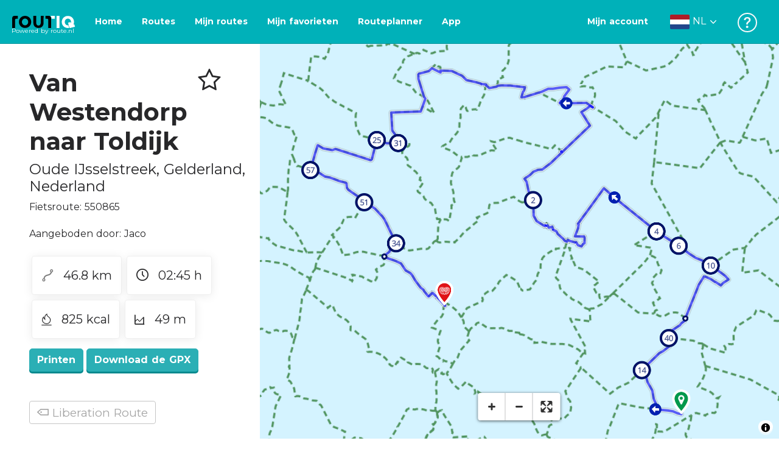

--- FILE ---
content_type: text/html; charset=utf-8
request_url: https://routiq.com/nl/route/550865
body_size: 47043
content:
<!doctype html>
<html data-n-head-ssr>
  <head >
    <meta data-n-head="ssr" charset="utf-8"><meta data-n-head="ssr" name="robots" content="index,follow"><meta data-n-head="ssr" name="viewport" content="width=device-width, initial-scale=1"><meta data-n-head="ssr" name="apple-itunes-app" content="app-id=648322019, app-argument=&#x27;routiq://www.routiq.com/&#x27;"><meta data-n-head="ssr" name="al:android:app_name" content="Routiq, Outdoor routes"><meta data-n-head="ssr" name="al:android:package" content="com.falk.fietsroutes.app"><meta data-n-head="ssr" name="al:ios:app_name" content="Routiq. Outdoor routes"><meta data-n-head="ssr" name="al:ios:app_store_id" content="648322019"><meta data-n-head="ssr" name="apple-mobile-web-app-title" content="Routiq"><meta data-n-head="ssr" name="apple-mobile-web-app-capable" content="yes"><meta data-n-head="ssr" name="apple-mobile-web-app-status-bar-style" content="white-translucent"><meta data-n-head="ssr" data-hid="twitter:account_id" name="twitter:account_id" content="4503599628654817"><meta data-n-head="ssr" data-hid="twitter:app:id:googleplay" name="twitter:app:id:googleplay" content="com.falk.fietsroutes.app"><meta data-n-head="ssr" data-hid="twitter:app:id:iphone" name="twitter:app:id:iphone" content="648322019"><meta data-n-head="ssr" data-hid="twitter:app:name:googleplay" name="twitter:app:name:googleplay" content="Routiq"><meta data-n-head="ssr" data-hid="twitter:app:name:iphone" name="twitter:app:name:iphone" content="Routiq"><meta data-n-head="ssr" data-hid="twitter:site" name="twitter:site" content="@routiq"><meta data-n-head="ssr" data-hid="HandheldFriendly" name="HandheldFriendly" content="True"><meta data-n-head="ssr" data-hid="description" name="description" content="Fietsroute 46.84 km | Fietsen in Oude IJsselstreek, Gelderland, Nederland"><meta data-n-head="ssr" data-hid="theme-color" name="theme-color" content="#2BAFB5"><meta data-n-head="ssr" data-hid="og:title" property="og:title" content="Fietsroute Van Westendorp naar Toldijk (550865) - Routiq"><meta data-n-head="ssr" data-hid="og:description" property="og:description" content="Fietsroute 46.84 km | Fietsen in Oude IJsselstreek, Gelderland, Nederland"><meta data-n-head="ssr" data-hid="og:locality" property="og:locality" content="Oude IJsselstreek"><meta data-n-head="ssr" data-hid="og:region" property="og:region" content="Gelderland"><meta data-n-head="ssr" data-hid="og:country-name" property="og:country-name" content="Nederland"><meta data-n-head="ssr" data-hid="og:image" property="og:image" content="https://dist.route.nl/routemaps/square/550865.png"><meta data-n-head="ssr" data-hid="og:image:type" property="og:image:type" content="image/png"><meta data-n-head="ssr" data-hid="og:type" property="og:type" content="fitness.course"><meta data-n-head="ssr" data-hid="og:url" property="og:url" content="https://routiq.com/route/550865/van-westendorp-naar-toldijk"><meta data-n-head="ssr" data-hid="twitter:card" name="twitter:card" content="summary"><meta data-n-head="ssr" data-hid="twitter:app:url:googleplay" name="twitter:app:url:googleplay" content="intent://www.routiq.com/route/550865/van-westendorp-naar-toldijk#Intent;package=com.falk.fietsroutes.app;scheme=routenl;launchFlags=268435456;end"><meta data-n-head="ssr" data-hid="twitter:app:url:iphone" name="twitter:app:url:iphone" content="routenl://www.routiq.com/route/550865/van-westendorp-naar-toldijk"><meta data-n-head="ssr" data-hid="twitter:data1" name="twitter:data1" content="46.8 km"><meta data-n-head="ssr" data-hid="twitter:data2" name="twitter:data2" content="Oude IJsselstreek"><meta data-n-head="ssr" data-hid="al:android:url" name="al:android:url" content="android-app://com.falk.fietsroutes.app/routenl/www.routiq.com/route/550865/van-westendorp-naar-toldijk"><meta data-n-head="ssr" data-hid="al:ios:url" name="al:ios:url" content="routenl://www.routiq.com/route/550865/van-westendorp-naar-toldijk"><meta data-n-head="ssr" data-hid="al:web:url" name="al:web:url" content="https://routiq.com/route/550865/van-westendorp-naar-toldijk"><meta data-n-head="ssr" data-hid="twitter:title" name="twitter:title" content="Fietsroute Van Westendorp naar Toldijk (550865) - Routiq"><meta data-n-head="ssr" data-hid="twitter:description" name="twitter:description" content="Fietsroute 46.84 km | Fietsen in Oude IJsselstreek, Gelderland, Nederland"><meta data-n-head="ssr" data-hid="twitter:image" name="twitter:image" content="https://dist.route.nl/routemaps/square/550865.png"><meta data-n-head="ssr" data-hid="twitter:domain" name="twitter:domain" content="Routiq.com"><meta data-n-head="ssr" data-hid="article:tag" name="article:tag" content="Liberation Route"><meta data-n-head="ssr" data-hid="fitness:custom_unit_energy:units" name="fitness:custom_unit_energy:units" content="Kcal"><meta data-n-head="ssr" data-hid="fitness:custom_unit_energy:value" name="fitness:custom_unit_energy:value" content="825"><meta data-n-head="ssr" data-hid="fitness:distance:units" name="fitness:distance:units" content="km"><meta data-n-head="ssr" data-hid="fitness:distance:value" name="fitness:distance:value" content="46.8"><meta data-n-head="ssr" data-hid="fitness:duration:units" name="fitness:duration:units" content="uur"><meta data-n-head="ssr" data-hid="fitness:duration:value" name="fitness:duration:value" content="02:45"><meta data-n-head="ssr" data-hid="fitness:metrics:location:latitude" name="fitness:metrics:location:latitude" content="51.951007961132"><meta data-n-head="ssr" data-hid="fitness:metrics:location:longitude" name="fitness:metrics:location:longitude" content="6.4086278470299"><meta data-n-head="ssr" data-hid="place:location:latitude" name="place:location:latitude" content="51.951007961132"><meta data-n-head="ssr" data-hid="place:location:longitude" name="place:location:longitude" content="6.4086278470299"><meta data-n-head="ssr" data-hid="ICBM" name="ICBM" content="51.951007961132, 6.4086278470299"><meta data-n-head="ssr" data-hid="geo.placename" name="geo.placename" content="Oude IJsselstreek"><meta data-n-head="ssr" data-hid="geo.position" name="geo.position" content="51.951007961132;6.4086278470299"><meta data-n-head="ssr" data-hid="keywords" name="keywords" content="Routiq,Route.nl,Fietsen,Wandelen"><meta data-n-head="ssr" data-hid="mobile-web-app-capable" name="mobile-web-app-capable" content="yes"><meta data-n-head="ssr" data-hid="MobileOptimized" name="MobileOptimized" content="320"><meta data-n-head="ssr" data-hid="place:postal_code" name="place:postal_code" content="7054BG"><meta data-n-head="ssr" data-hid="robots" name="robots" content="noodp,noydir,index,follow"><title>Van Westendorp naar Toldijk - Oude IJsselstreek - Fietsroute | Route.nl</title><link data-n-head="ssr" rel="icon" type="image/x-icon" href="https://dist.routiq.routenl.systems/favicon.ico"><link data-n-head="ssr" rel="preconnect" href="https://dist.route.nl"><link data-n-head="ssr" rel="dns-prefetch" href="https://tiles.route.nl"><link data-n-head="ssr" rel="canonical" href="https://routiq.com/route/550865"><script data-n-head="ssr" data-hid="hotjar" type="text/javascript" charset="utf-8">(function(h,o,t,j,a,r){
            h.hj=h.hj||function(){(h.hj.q=h.hj.q||[]).push(arguments)};
            h._hjSettings={hjid:4986541,hjsv:6};
            a=o.getElementsByTagName('head')[0];
            r=o.createElement('script');r.async=1;
            r.src=t+h._hjSettings.hjid+j+h._hjSettings.hjsv;
            a.appendChild(r);
        })(window,document,'https://static.hotjar.com/c/hotjar-','.js?sv=');</script><script data-n-head="ssr" data-hid="cookieyes" src="https://cdn-cookieyes.com/client_data/7cd60663ee35b37812d2f019/script.js" type="text/javascript" charset="utf-8"></script><script data-n-head="ssr" data-hid="gtm-script">if(!window._gtm_init){window._gtm_init=1;(function(w,n,d,m,e,p){w[d]=(w[d]==1||n[d]=='yes'||n[d]==1||n[m]==1||(w[e]&&w[e][p]&&w[e][p]()))?1:0})(window,navigator,'doNotTrack','msDoNotTrack','external','msTrackingProtectionEnabled');(function(w,d,s,l,x,y){w[x]={};w._gtm_inject=function(i){if(w.doNotTrack||w[x][i])return;w[x][i]=1;w[l]=w[l]||[];w[l].push({'gtm.start':new Date().getTime(),event:'gtm.js'});var f=d.getElementsByTagName(s)[0],j=d.createElement(s);j.async=true;j.src='https://www.googletagmanager.com/gtm.js?id='+i;f.parentNode.insertBefore(j,f);}})(window,document,'script','dataLayer','_gtm_ids','_gtm_inject')}</script><script data-n-head="ssr" type="application/ld+json">{"@context":"https://schema.org","@type":"SportsActivityLocation","name":"Van Westendorp naar Toldijk","alternateName":"Van Westendorp naar Toldijk","description":"Fietsroute 46.84 km | Fietsen in Oude IJsselstreek, Gelderland, Nederland","hasMap":"https://dist.route.nl/routemaps/medium/550865.png","Image":[{"@type":"ImageObject","@context":"https://schema.org","caption":"Van Westendorp naar Toldijk","url":"https://dist.route.nl/routemaps/medium/550865.png"}]}</script><link rel="preload" href="https://dist.routiq.routenl.systems/13cda51.js" as="script"><link rel="preload" href="https://dist.routiq.routenl.systems/32464df.js" as="script"><link rel="preload" href="https://dist.routiq.routenl.systems/eaff022.js" as="script"><link rel="preload" href="https://dist.routiq.routenl.systems/8c005cb.js" as="script"><link rel="preload" href="https://dist.routiq.routenl.systems/6b4a091.js" as="script"><link rel="preload" href="https://dist.routiq.routenl.systems/d744eaf.js" as="script"><link rel="preload" href="https://dist.routiq.routenl.systems/05627dd.js" as="script"><link rel="preload" href="https://dist.routiq.routenl.systems/d23cb97.js" as="script"><link rel="preload" href="https://dist.routiq.routenl.systems/7fccf33.js" as="script"><link rel="preload" href="https://dist.routiq.routenl.systems/2800b1a.js" as="script"><link rel="preload" href="https://dist.routiq.routenl.systems/1f8debb.js" as="script"><link rel="preload" href="https://dist.routiq.routenl.systems/456b4fa.js" as="script"><link rel="preload" href="https://dist.routiq.routenl.systems/7a5eca3.js" as="script"><link rel="preload" href="https://dist.routiq.routenl.systems/8b7e63b.js" as="script"><link rel="preload" href="https://dist.routiq.routenl.systems/fa4879f.js" as="script"><link rel="preload" href="https://dist.routiq.routenl.systems/5fb7730.js" as="script"><link rel="preload" href="https://dist.routiq.routenl.systems/css/89ab7d2.css" as="style"><link rel="preload" href="https://dist.routiq.routenl.systems/ac73aa9.js" as="script"><link rel="preload" href="https://dist.routiq.routenl.systems/cf41f9c.js" as="script"><link rel="preload" href="https://dist.routiq.routenl.systems/eb3a559.js" as="script"><link rel="preload" href="https://dist.routiq.routenl.systems/f236ecd.js" as="script"><link rel="preload" href="https://dist.routiq.routenl.systems/de8adb7.js" as="script"><link rel="preload" href="https://dist.routiq.routenl.systems/fb38391.js" as="script"><link rel="preload" href="https://dist.routiq.routenl.systems/0aa3adb.js" as="script"><link rel="preload" href="https://dist.routiq.routenl.systems/7024425.js" as="script"><link rel="preload" href="https://dist.routiq.routenl.systems/04eb76a.js" as="script"><link rel="preload" href="https://dist.routiq.routenl.systems/css/f6ba9a4.css" as="style"><link rel="preload" href="https://dist.routiq.routenl.systems/87fd6dd.js" as="script"><link rel="preload" href="https://dist.routiq.routenl.systems/56ebd53.js" as="script"><link rel="preload" href="https://dist.routiq.routenl.systems/257dc90.js" as="script"><link rel="preload" href="https://dist.routiq.routenl.systems/69d5a76.js" as="script"><link rel="preload" href="https://dist.routiq.routenl.systems/css/c1264ab.css" as="style"><link rel="preload" href="https://dist.routiq.routenl.systems/dae1f34.js" as="script"><link rel="preload" href="https://dist.routiq.routenl.systems/33a1b28.js" as="script"><link rel="preload" href="https://dist.routiq.routenl.systems/0faf34a.js" as="script"><link rel="preload" href="https://dist.routiq.routenl.systems/4f7ea29.js" as="script"><link rel="preload" href="https://dist.routiq.routenl.systems/b8b1df1.js" as="script"><link rel="preload" href="https://dist.routiq.routenl.systems/6b8a443.js" as="script"><link rel="preload" href="https://dist.routiq.routenl.systems/fcb4133.js" as="script"><link rel="preload" href="https://dist.routiq.routenl.systems/dbc1a9f.js" as="script"><link rel="preload" href="https://dist.routiq.routenl.systems/e5ea784.js" as="script"><link rel="preload" href="https://dist.routiq.routenl.systems/bf61077.js" as="script"><link rel="preload" href="https://dist.routiq.routenl.systems/46d498c.js" as="script"><link rel="preload" href="https://dist.routiq.routenl.systems/095e922.js" as="script"><link rel="preload" href="https://dist.routiq.routenl.systems/738616f.js" as="script"><link rel="preload" href="https://dist.routiq.routenl.systems/9fd6b15.js" as="script"><link rel="preload" href="https://dist.routiq.routenl.systems/755c7de.js" as="script"><link rel="preload" href="https://dist.routiq.routenl.systems/0c4a491.js" as="script"><link rel="preload" href="https://dist.routiq.routenl.systems/7b0c7f8.js" as="script"><link rel="preload" href="https://dist.routiq.routenl.systems/0dffbd1.js" as="script"><link rel="preload" href="https://dist.routiq.routenl.systems/f4563fc.js" as="script"><link rel="preload" href="https://dist.routiq.routenl.systems/f109550.js" as="script"><link rel="preload" href="https://dist.routiq.routenl.systems/c3ab544.js" as="script"><link rel="preload" href="https://dist.routiq.routenl.systems/2af034d.js" as="script"><link rel="preload" href="https://dist.routiq.routenl.systems/7897ff5.js" as="script"><link rel="preload" href="https://dist.routiq.routenl.systems/2a3ad9d.js" as="script"><link rel="preload" href="https://dist.routiq.routenl.systems/81b91a2.js" as="script"><link rel="preload" href="https://dist.routiq.routenl.systems/2610baf.js" as="script"><link rel="preload" href="https://dist.routiq.routenl.systems/97356a9.js" as="script"><link rel="preload" href="https://dist.routiq.routenl.systems/def464f.js" as="script"><link rel="preload" href="https://dist.routiq.routenl.systems/487eeb0.js" as="script"><link rel="preload" href="https://dist.routiq.routenl.systems/db589ca.js" as="script"><link rel="preload" href="https://dist.routiq.routenl.systems/150435a.js" as="script"><link rel="preload" href="https://dist.routiq.routenl.systems/dca566a.js" as="script"><link rel="preload" href="https://dist.routiq.routenl.systems/2b39535.js" as="script"><link rel="preload" href="https://dist.routiq.routenl.systems/css/9588123.css" as="style"><link rel="preload" href="https://dist.routiq.routenl.systems/92bf935.js" as="script"><link rel="preload" href="https://dist.routiq.routenl.systems/css/730dd1a.css" as="style"><link rel="preload" href="https://dist.routiq.routenl.systems/c59574f.js" as="script"><link rel="preload" href="https://dist.routiq.routenl.systems/css/e5c9d09.css" as="style"><link rel="preload" href="https://dist.routiq.routenl.systems/6c858c7.js" as="script"><link rel="preload" href="https://dist.routiq.routenl.systems/5274455.js" as="script"><link rel="preload" href="https://dist.routiq.routenl.systems/c1c5f86.js" as="script"><link rel="preload" href="https://dist.routiq.routenl.systems/ad8a138.js" as="script"><link rel="preload" href="https://dist.routiq.routenl.systems/d2c6d2c.js" as="script"><link rel="preload" href="https://dist.routiq.routenl.systems/81bdd43.js" as="script"><link rel="preload" href="https://dist.routiq.routenl.systems/7f8273a.js" as="script"><link rel="preload" href="https://dist.routiq.routenl.systems/bd6d9e4.js" as="script"><link rel="preload" href="https://dist.routiq.routenl.systems/581d586.js" as="script"><link rel="preload" href="https://dist.routiq.routenl.systems/css/6745a6e.css" as="style"><link rel="preload" href="https://dist.routiq.routenl.systems/172d29b.js" as="script"><link rel="preload" href="https://dist.routiq.routenl.systems/ad58d52.js" as="script"><link rel="preload" href="https://dist.routiq.routenl.systems/css/72ea655.css" as="style"><link rel="preload" href="https://dist.routiq.routenl.systems/c45f41c.js" as="script"><link rel="preload" href="https://dist.routiq.routenl.systems/css/6d1d6f1.css" as="style"><link rel="preload" href="https://dist.routiq.routenl.systems/c5bb2b5.js" as="script"><link rel="preload" href="https://dist.routiq.routenl.systems/06de04e.js" as="script"><link rel="preload" href="https://dist.routiq.routenl.systems/css/13165a3.css" as="style"><link rel="preload" href="https://dist.routiq.routenl.systems/63ca4dd.js" as="script"><link rel="preload" href="https://dist.routiq.routenl.systems/css/a1b4e39.css" as="style"><link rel="preload" href="https://dist.routiq.routenl.systems/de3713d.js" as="script"><link rel="stylesheet" href="https://dist.routiq.routenl.systems/css/89ab7d2.css"><link rel="stylesheet" href="https://dist.routiq.routenl.systems/css/f6ba9a4.css"><link rel="stylesheet" href="https://dist.routiq.routenl.systems/css/c1264ab.css"><link rel="stylesheet" href="https://dist.routiq.routenl.systems/css/9588123.css"><link rel="stylesheet" href="https://dist.routiq.routenl.systems/css/730dd1a.css"><link rel="stylesheet" href="https://dist.routiq.routenl.systems/css/e5c9d09.css"><link rel="stylesheet" href="https://dist.routiq.routenl.systems/css/6745a6e.css"><link rel="stylesheet" href="https://dist.routiq.routenl.systems/css/72ea655.css"><link rel="stylesheet" href="https://dist.routiq.routenl.systems/css/6d1d6f1.css"><link rel="stylesheet" href="https://dist.routiq.routenl.systems/css/13165a3.css"><link rel="stylesheet" href="https://dist.routiq.routenl.systems/css/a1b4e39.css">
  </head>
  <body >
    <noscript data-n-head="ssr" data-hid="gtm-noscript" data-pbody="true"></noscript><div data-server-rendered="true" id="__nuxt"><!----><div id="__layout"><div><div class="fixed-top collapse-padding"><nav class="navbar navbar-light bg-faded fixed-top navbar-expand-md"><button type="button" aria-label="Toggle navigation" class="navbar-toggler"><div class="hamburger--slider"><div class="hamburger-inner"></div></div></button> <a href="/nl" target="_self" class="navbar-brand nuxt-link-active mx-auto ml-md-auto nl"><svg width="193" height="48" viewBox="0 0 193 48" fill="none" xmlns="http://www.w3.org/2000/svg"><mask id="mask0" mask-type="alpha" maskUnits="userSpaceOnUse" x="0" y="0" width="193" height="48"><rect width="193" height="48" fill="#439539"></rect></mask> <g mask="url(#mask0)"><path d="M34.2628 8.02121C24.9245 7.97668 17.9429 14.7462 17.8985 23.8984C17.854 33.0284 24.7688 39.8647 34.0627 39.8869C43.3121 39.9092 50.2047 33.162 50.2714 24.032C50.3603 15.0134 43.401 8.06575 34.2628 8.02121ZM34.1071 32.9393C29.5269 32.9393 25.7916 28.931 25.7916 23.9652C25.7916 19.0217 29.5047 15.1693 34.1071 15.1693C38.6874 15.1693 42.4227 19.0217 42.4227 23.9652C42.4005 28.9087 38.6874 32.9393 34.1071 32.9393ZM55.9633 8.02121H63.4117V8.84514L63.434 25.1677C63.4562 26.437 63.5896 27.7285 63.9231 28.9533C64.768 31.9595 66.6357 33.5851 69.6151 33.5405C72.5055 33.5183 74.2842 31.8259 75.1069 28.8642C75.3737 27.8621 75.4404 27.105 75.5516 25.7467C75.6627 24.3883 75.5738 14.5235 75.5738 8.91194V8.04348H83.0445V8.39977L83.0222 26.3479C83 29.0201 82.4886 31.6032 81.0656 33.8968C78.9756 37.2593 75.9073 39.1521 72.0163 39.7088C68.9258 40.1542 65.9019 39.9092 63.056 38.5063C59.0094 36.4799 56.8082 33.1397 56.2079 28.7083C56.03 27.3722 55.9855 25.9916 55.9855 24.6555V8.8674C55.9633 8.55565 55.9633 8.28843 55.9633 8.02121ZM5.64747 8.02121C1.8899 8.04348 0 10.8493 0 14.6126V39.8869H7.44843V19.6897C7.44843 19.0885 7.4929 18.465 7.64854 17.9083C8.04875 16.4386 9.33833 15.5256 10.917 15.5256H14.8746V8.06575" fill="black"></path> <path d="M97.1852 8.02148C100.921 8.04375 102.833 10.8718 102.833 14.6129V39.8872H95.3842V19.7123C95.3842 19.111 95.3397 18.4875 95.1841 17.9308C94.7839 16.4611 93.4943 15.5481 91.9157 15.5481C90.1369 15.5259 89.7812 15.5481 87.958 15.5481V8.04375L97.1852 8.02148Z" fill="black"></path> <path d="M100.988 8.02227C102.455 9.02434 103.922 11.5852 103.922 14.0347L103.967 15.5266H112.527V8L100.988 8.02227Z" fill="white"></path> <path d="M117.573 8.04492H125.022V39.9107H117.573V8.04492ZM164.376 30.4244L161.953 31.0479C162.909 28.977 163.465 26.6611 163.487 24.1448C163.554 15.1485 156.594 8.17853 147.456 8.13399C138.118 8.08946 131.136 14.859 131.092 24.0112C131.047 33.1411 137.962 39.9775 147.256 39.9997C148.812 39.9997 149.324 40.022 150.725 39.6657C150.347 39.3539 150.035 38.9086 149.902 38.3964L148.879 34.3881L148.501 32.9185C148.501 32.9185 148.034 33.0298 147.278 33.0298C142.698 33.0298 138.963 29.0215 138.963 24.0557C138.963 19.0899 142.676 15.2598 147.278 15.2598C151.859 15.2598 155.594 19.1122 155.594 24.0557C155.594 25.325 155.349 26.5052 154.927 27.5964L154.082 24.3229L147.745 25.9485L149.857 34.1432L150.88 38.1515C151.214 39.443 152.526 40.2224 153.815 39.8884L157.817 38.864L165.999 36.7486L164.376 30.4244Z" fill="white"></path></g></svg> <span class="powered-by">
        Powered by route.nl
      </span></a> <button type="button" aria-label="Toggle navigation" class="navbar-toggler"><div class="icon-box"><i class="dripicons-user"></i></div></button> <div id="nav-md-menu-collapse" class="navbar-collapse collapse" style="display:none;"></div></nav> <div id="nav-hamburger-collapse" class="hamburger-menu-collapsed navbar-collapse collapse" style="display:none;"><div class="vh-100 d-flex flex-column justify-content-between"><ul class="d-flex flex-column pl-0"><li><a href="/" class="card-title m-0 d-flex align-items-center justify-content-between pl-4 nuxt-link-active">
            Routes
            <svg width="8" height="14" viewBox="0 0 8 14" fill="none" xmlns="http://www.w3.org/2000/svg"><path d="M8 7C8 7.2654 7.90592 7.50668 7.71775 7.6997L1.60241 13.7315C1.22608 14.0934 0.638068 14.0934 0.261739 13.7074C-0.0910696 13.3214 -0.0910681 12.7182 0.285261 12.3321L5.69499 7L0.285261 1.66785C-0.0910681 1.30594 -0.0910696 0.67864 0.261739 0.292604C0.614547 -0.0934324 1.22608 -0.0933971 1.60241 0.268512L7.71775 6.3003C7.90592 6.49332 8 6.7346 8 7Z" fill="#030405"></path></svg></a></li> <li><a href="/nl/routeplanner" class="card-title m-0 d-flex align-items-center justify-content-between pl-4">
            Routeplanner
            <svg width="8" height="14" viewBox="0 0 8 14" fill="none" xmlns="http://www.w3.org/2000/svg"><path d="M8 7C8 7.2654 7.90592 7.50668 7.71775 7.6997L1.60241 13.7315C1.22608 14.0934 0.638068 14.0934 0.261739 13.7074C-0.0910696 13.3214 -0.0910681 12.7182 0.285261 12.3321L5.69499 7L0.285261 1.66785C-0.0910681 1.30594 -0.0910696 0.67864 0.261739 0.292604C0.614547 -0.0934324 1.22608 -0.0933971 1.60241 0.268512L7.71775 6.3003C7.90592 6.49332 8 6.7346 8 7Z" fill="#030405"></path></svg></a></li> <li><a href="/nl/app" class="card-title m-0 d-flex align-items-center justify-content-between pl-4">
            App
            <svg width="8" height="14" viewBox="0 0 8 14" fill="none" xmlns="http://www.w3.org/2000/svg"><path d="M8 7C8 7.2654 7.90592 7.50668 7.71775 7.6997L1.60241 13.7315C1.22608 14.0934 0.638068 14.0934 0.261739 13.7074C-0.0910696 13.3214 -0.0910681 12.7182 0.285261 12.3321L5.69499 7L0.285261 1.66785C-0.0910681 1.30594 -0.0910696 0.67864 0.261739 0.292604C0.614547 -0.0934324 1.22608 -0.0933971 1.60241 0.268512L7.71775 6.3003C7.90592 6.49332 8 6.7346 8 7Z" fill="#030405"></path></svg></a></li> <li><a href="https://help.route.nl/" rel="nofollow" class="card-title m-0 d-flex align-items-center justify-content-between pl-4">
            Help
            <svg width="8" height="14" viewBox="0 0 8 14" fill="none" xmlns="http://www.w3.org/2000/svg"><path d="M8 7C8 7.2654 7.90592 7.50668 7.71775 7.6997L1.60241 13.7315C1.22608 14.0934 0.638068 14.0934 0.261739 13.7074C-0.0910696 13.3214 -0.0910681 12.7182 0.285261 12.3321L5.69499 7L0.285261 1.66785C-0.0910681 1.30594 -0.0910696 0.67864 0.261739 0.292604C0.614547 -0.0934324 1.22608 -0.0933971 1.60241 0.268512L7.71775 6.3003C7.90592 6.49332 8 6.7346 8 7Z" fill="#030405"></path></svg></a></li></ul> <div class="dropdown b-dropdown language-dropdown d-flex dropup btn-group"><!----><button aria-haspopup="menu" aria-expanded="false" type="button" class="btn dropdown-toggle btn-secondary toggle dropdown-toggle-no-caret"><div class="d-flex justify-content-between align-items-center">
            Nederlands
            <svg width="14" height="8" viewBox="0 0 14 8" fill="none" xmlns="http://www.w3.org/2000/svg"><path d="M7 8C6.7346 8 6.49332 7.90592 6.3003 7.71775L0.268483 1.60241C-0.0934261 1.22608 -0.093432 0.638068 0.292604 0.261739C0.678641 -0.0910696 1.28184 -0.0910681 1.66788 0.285261L7 5.69499L12.3322 0.285261C12.6941 -0.0910681 13.3214 -0.0910696 13.7074 0.261739C14.0934 0.614547 14.0934 1.22608 13.7315 1.60241L7.6997 7.71775C7.50668 7.90592 7.2654 8 7 8Z" fill="#030405"></path></svg></div></button><ul role="menu" tabindex="-1" class="dropdown-menu"> <li role="presentation"><a href="/fr/route/550865" role="menuitem" target="_self" class="dropdown-item">
          Français
        </a></li><li role="presentation"><a href="/route/550865" role="menuitem" target="_self" class="dropdown-item">
          English
        </a></li><li role="presentation"><a href="/es/route/550865" role="menuitem" target="_self" class="dropdown-item">
          Español
        </a></li><li role="presentation"><a href="/de/route/550865" role="menuitem" target="_self" class="dropdown-item">
          Deutsch
        </a></li><li role="presentation"><a href="/da/route/550865" role="menuitem" target="_self" class="dropdown-item">
          Dansk
        </a></li></ul></div></div></div> <!----> <!----> <!----> <!----></div> <div class="container-fluid"><div class="row route-detail" data-v-665b9c1f><div id="map-wrapper" class="col col-lg-8 col-12 order-lg-2" data-v-665b9c1f data-v-665b9c1f><!----></div> <div id="detail" class="col col-lg-4 col-12 order-lg-1 pl-5" data-v-665b9c1f data-v-665b9c1f><div class="d-flex mt-3" data-v-665b9c1f><h1 id="route-name" class="font-weight-bold mt-4" data-v-665b9c1f>Van Westendorp naar Toldijk</h1> <div class="ml-auto mt-4 mr-5" data-v-665b9c1f><span id="favorite-btn-route-550865" class="h1 clickable" data-v-665b9c1f><i class="r-icon-star" data-v-665b9c1f></i></span></div></div> <p class="route-location h4" data-v-665b9c1f><span data-v-665b9c1f>Oude IJsselstreek</span>,
       <span data-v-665b9c1f>Gelderland</span>,
       <span data-v-665b9c1f>Nederland</span></p> <p id="transport-mode-route-id" class="mb-0 mt-2" data-v-665b9c1f>
      Fietsroute:
      550865
    </p> <div class="row text-muted mt-1" data-v-665b9c1f data-v-665b9c1f><!----></div> <p id="provided-by" class="mt-3" data-v-665b9c1f>
      Aangeboden door: Jaco
    </p> <div class="row ml-1 my-3 route-info" data-v-665b9c1f data-v-665b9c1f><div class="mr-2 mt-2" data-v-665b9c1f><div class="route-detail-stats" data-v-665b9c1f><img height="20" src="https://dist.routiq.routenl.systems/img/distance.svg" class="mr-3" data-v-665b9c1f>
          46.8 km
        </div></div> <div class="mr-2 mt-2" data-v-665b9c1f><div class="route-detail-stats" data-v-665b9c1f><i class="dripicons-clock mr-3" data-v-665b9c1f></i> 02:45 h
        </div></div> <div class="mr-2 mt-2" data-v-665b9c1f><div class="route-detail-stats" data-v-665b9c1f><img src="https://dist.routiq.routenl.systems/img/calories-icon.svg" width="17" class="mr-3" data-v-665b9c1f>
          825 kcal
        </div></div> <div class="mr-2 mt-2" data-v-665b9c1f><div class="route-detail-stats" data-v-665b9c1f><img src="https://dist.routiq.routenl.systems/img/height-icon.svg" width="17" class="mr-3" data-v-665b9c1f>
          49 m
        </div></div></div> <div class="button-container" data-v-665b9c1f><!----> <a id="print-btn" title="Print deze route" role="button" tabindex="0" href="#" target="_self" class="btn font-weight-600 btn-secondary" data-v-665b9c1f>
  Printen
</a> <a id="btn-gpx-download" role="button" tabindex="0" href="#" rel="noreferrer" target="_blank" class="btn font-weight-600 btn-secondary" data-v-665b9c1f>
  Download de GPX
</a> <!----></div> <!----> <div class="mt-5 mb-3" data-v-665b9c1f><!----> <div class="mb-3" data-v-665b9c1f></div> <!----></div> <span class="route-tag" data-v-665b9c1f><i class="dripicons-tag" data-v-665b9c1f></i>
        Liberation Route
      </span> <!----> <div class="mt-4 mb-3 elevation-chart-container" data-v-665b9c1f><h2 id="height-profile" class="pt-4 route-header" data-v-665b9c1f>
          Hoogteprofiel
        </h2> <!----></div> <!----> <!----> <!----> <!----> <div class="row my-5" data-v-665b9c1f data-v-665b9c1f><div class="tbl-scrollable-sm col-12" data-v-665b9c1f data-v-665b9c1f><div class="row" data-v-8b71f794 data-v-8b71f794 data-v-665b9c1f><div class="col-12" data-v-8b71f794 data-v-8b71f794><h2 id="directions" class="route-header" data-v-8b71f794>
      Routebeschrijving
    </h2></div> <div class="col-12" data-v-8b71f794 data-v-8b71f794><div class="my-3" data-v-8b71f794><div class="custom-control custom-checkbox" data-v-8b71f794><input id="show-detailed-directions" type="checkbox" name="showDetailedRoutes" value="true" class="custom-control-input"><label for="show-detailed-directions" class="custom-control-label">
        Toon gedetailleerde routebeschrijving
      </label></div></div></div> <div class="col-12" data-v-8b71f794 data-v-8b71f794><table class="table" data-v-8b71f794><thead data-v-8b71f794><th data-v-8b71f794>#</th> <th data-v-8b71f794>Beschrijving</th> <th data-v-8b71f794>Afstand</th> <th data-v-8b71f794></th></thead> <tbody data-v-8b71f794><tr data-v-8b71f794><td data-v-8b71f794><div class="mx-auto custom-marker pin-marker" data-v-8b71f794><span aria-hidden="true" class="pin-marker-text r-icon-pinpoint" data-v-8b71f794></span></div></td> <td id="instruction-text-0" data-v-8b71f794>7054BG, Oude IJsselstreek, Gelderland, Nederland</td> <td data-v-8b71f794>0.00 km</td> <td data-v-8b71f794><!----></td></tr><tr data-v-8b71f794><td data-v-8b71f794><div class="mx-auto custom-marker junction-marker" data-v-8b71f794><span class="custom-marker-text" data-v-8b71f794>14</span></div></td> <td id="instruction-text-1" data-v-8b71f794>14 (Berkelaarlaan, 7004JJ, Doetinchem, Gelderland, Nederland)</td> <td data-v-8b71f794>2.60 km</td> <td data-v-8b71f794><!----></td></tr><tr data-v-8b71f794><td data-v-8b71f794><div class="mx-auto custom-marker junction-marker" data-v-8b71f794><span class="custom-marker-text" data-v-8b71f794>40</span></div></td> <td id="instruction-text-2" data-v-8b71f794>40 (Westendorpseweg, 7004JB, Doetinchem, Gelderland, Nederland)</td> <td data-v-8b71f794>4.13 km</td> <td data-v-8b71f794><!----></td></tr><tr data-v-8b71f794><td data-v-8b71f794><div class="mx-auto custom-marker junction-marker" data-v-8b71f794><span class="custom-marker-text" data-v-8b71f794>61</span></div></td> <td id="instruction-text-3" data-v-8b71f794>61 (Halle-Nijmanweg, 7025EZ, Bronckhorst, Gelderland, Nederland)</td> <td data-v-8b71f794>5.28 km</td> <td data-v-8b71f794><!----></td></tr><tr data-v-8b71f794><td data-v-8b71f794><div class="mx-auto custom-marker junction-marker" data-v-8b71f794><span class="custom-marker-text" data-v-8b71f794>10</span></div></td> <td id="instruction-text-4" data-v-8b71f794>10 (Aaltenseweg, 7025CG, Bronckhorst, Gelderland, Nederland)</td> <td data-v-8b71f794>8.64 km</td> <td data-v-8b71f794><!----></td></tr><tr data-v-8b71f794><td data-v-8b71f794><div class="mx-auto custom-marker junction-marker" data-v-8b71f794><span class="custom-marker-text" data-v-8b71f794>6</span></div></td> <td id="instruction-text-5" data-v-8b71f794>6 (Kuiperstraat, 7025CK, Bronckhorst, Gelderland, Nederland)</td> <td data-v-8b71f794>9.93 km</td> <td data-v-8b71f794><!----></td></tr></tbody></table></div> <div class="col-12" data-v-8b71f794 data-v-8b71f794><a href="#" data-v-8b71f794>Toon volledige routebeschrijving</a></div></div></div></div> <div class="row my-5" data-v-665b9c1f data-v-665b9c1f><div class="col-12" data-v-665b9c1f data-v-665b9c1f><div data-testid="place-name-directory" class="row" data-v-c1df2be8 data-v-c1df2be8 data-v-665b9c1f><div class="col-12" data-v-c1df2be8 data-v-c1df2be8><h2 id="place-name-directory-title" class="route-header" data-v-c1df2be8>
      Plaatsnaam register
    </h2></div> <div class="col-12" data-v-c1df2be8 data-v-c1df2be8><ul class="list-unstyled" data-v-c1df2be8><li class="place-directory clickable" data-v-c1df2be8><a href="/nl/routes?point=51.951007961132,6.4086278470299" data-v-c1df2be8>
          Oude IJsselstreek, Gelderland
        </a></li><li class="place-directory clickable" data-v-c1df2be8><a href="/nl/routes?point=51.96456191,6.38889156" data-v-c1df2be8>
          Doetinchem, Gelderland
        </a></li><li class="place-directory clickable" data-v-c1df2be8><a href="/nl/routes?point=51.9804711,6.41068447" data-v-c1df2be8>
          Bronckhorst, Gelderland
        </a></li></ul></div></div></div></div> <div id="reviews-area" class="row" data-v-665b9c1f data-v-665b9c1f><div class="col-12" data-v-665b9c1f data-v-665b9c1f><div id="review-list-wrapper" data-v-136581b0 data-v-665b9c1f><div id="review-head" data-v-136581b0><h2 class="route-header" data-v-136581b0>Beoordelingen</h2> <div class="review-head-star" data-v-136581b0><star-rating increment="0.5" read-only="true" star-size="40" active-color="#2bafb5" inactive-color="#C5C5C5" data-v-136581b0></star-rating> <span class="italic" data-v-136581b0>gebaseerd op 0 recensies</span></div> <div class="review-head-description" data-v-136581b0><p data-v-136581b0>
        Lees hieronder de ervaringen van anderen. Zo kom je erachter welke score de route heeft gekregen en kun je beslissen of deze route iets voor jou is. Veel plezier!
      </p></div></div>  <!----> <div data-v-26559408 data-v-136581b0><!----></div></div></div> <!----></div> <div class="row" data-v-665b9c1f data-v-665b9c1f><div class="text-right col-12" data-v-665b9c1f data-v-665b9c1f><span style="cursor:pointer;" data-v-665b9c1f><strong data-v-665b9c1f>Embed deze pagina &lt;/&gt;</strong></span></div></div> <div class="row" data-v-665b9c1f data-v-665b9c1f><div class="col-12" data-v-665b9c1f data-v-665b9c1f><hr data-v-665b9c1f> <div class="d-flex justify-content-between align-items-center" data-v-665b9c1f><p class="route-share-title h5" data-v-665b9c1f>
            Deel deze route
          </p> <div class="share-route-wrapper" data-v-45851114 data-v-665b9c1f><span class="share-route-btn" data-v-45851114><i aria-hidden="true" class="r-icon-facebook" data-v-45851114></i></span> <span class="share-route-btn" data-v-45851114><i aria-hidden="true" class="r-icon-twitter" data-v-45851114></i></span> <span class="share-route-btn" data-v-45851114><i aria-hidden="true" class="r-icon-pinterest" data-v-45851114></i></span> <a href="whatsapp://send?text=Ik%20heb%20een%20route%20gevonden https://routiq.com/nl/route/550865" class="share-route-btn" data-v-45851114><i aria-hidden="true" class="r-icon-whatsapp" data-v-45851114></i></a> <a href="mailto:?subject=Ik%20heb%20een%20route%20gevonden https://routiq.com/nl/route/550865&amp;body=Ik%20heb%20een%20route%20gevonden https://routiq.com/nl/route/550865" class="share-route-btn" data-v-45851114><i aria-hidden="true" class="dripicons-mail" data-v-45851114></i></a></div></div></div></div></div> <!----> <div class="d-sm-none bottom-overlay" data-v-c4fcf636 data-v-665b9c1f><div class="py-1" data-v-c4fcf636><span class="h4 font-weight-bold" data-v-c4fcf636>Zie Routiq in...</span></div> <div class="overlay-border" data-v-c4fcf636></div> <div class="mt-3" data-v-c4fcf636><ul class="list-unstyled" data-v-c4fcf636><li data-v-c4fcf636><div class="d-flex" data-v-c4fcf636><img src="https://dist.routiq.routenl.systems/img/routiq-logo.svg" alt="Routiq Logo" data-v-c4fcf636> <span class="overlay-label pl-3 py-3" data-v-c4fcf636>
            Routiq-app
          </span> <button type="button" class="btn ml-auto btn-primary" data-v-c4fcf636 data-v-c4fcf636>
            Openen
          </button></div></li> <li class="mt-3" data-v-c4fcf636><div class="d-flex" data-v-c4fcf636><img src="https://dist.routiq.routenl.systems/img/browser-logo.svg" alt="Browser" data-v-c4fcf636> <span class="overlay-label pl-3 py-3" data-v-c4fcf636>
            Browser
          </span> <button type="button" class="btn ml-auto btn-light" data-v-c4fcf636 data-v-c4fcf636>
            Doorgaan
          </button></div></li></ul></div></div></div></div> <!----> <div data-v-cc30cfa4><!----></div> <div data-v-3c234729><!----></div></div></div></div><script>window.__NUXT__=(function(a,b,c,d,e,f,g,h,i,j,k,l,m,n,o,p,q,r,s,t,u,v,w,x,y,z,A,B,C,D,E,F,G,H,I,J,K,L,M,N,O,P,Q,R,S,T,U,V,W,X,Y,Z,_,$,aa,ab,ac,ad,ae,af,ag,ah,ai,aj,ak,al,am,an,ao,ap,aq,ar,as,at,au,av,aw,ax,ay,az,aA,aB,aC,aD,aE,aF,aG,aH,aI,aJ,aK,aL,aM,aN,aO,aP,aQ,aR,aS,aT,aU,aV,aW,aX,aY,aZ,a_,a$,ba,bb,bc,bd,be,bf,bg,bh,bi,bj,bk,bl,bm,bn,bo,bp,bq,br,bs,bt,bu,bv,bw,bx,by,bz,bA,bB,bC,bD,bE,bF,bG,bH,bI,bJ,bK,bL,bM,bN,bO,bP,bQ,bR,bS,bT,bU,bV,bW,bX,bY,bZ,b_,b$,ca,cb,cc,cd,ce,cf,cg,ch,ci,cj,ck,cl,cm,cn,co,cp,cq,cr,cs,ct,cu,cv,cw,cx,cy,cz,cA,cB,cC,cD,cE,cF,cG,cH,cI,cJ,cK,cL,cM,cN,cO,cP,cQ,cR,cS,cT,cU,cV,cW,cX,cY,cZ,c_,c$,da,db,dc,dd,de,df,dg,dh,di,dj,dk,dl,dm,dn,do0,dp,dq,dr,ds,dt,du,dv,dw,dx,dy,dz,dA,dB,dC,dD,dE,dF,dG,dH,dI,dJ,dK,dL,dM,dN,dO,dP,dQ,dR,dS,dT,dU,dV,dW,dX,dY,dZ,d_,d$,ea,eb,ec,ed,ee,ef,eg,eh,ei,ej,ek,el,em,en,eo,ep,eq,er,es,et,eu,ev,ew,ex,ey,ez,eA,eB,eC,eD,eE,eF,eG,eH,eI,eJ,eK,eL,eM,eN,eO,eP,eQ,eR,eS,eT,eU,eV,eW,eX,eY,eZ,e_,e$,fa,fb,fc,fd,fe,ff,fg,fh,fi,fj,fk,fl,fm,fn,fo,fp,fq,fr,fs,ft,fu,fv,fw,fx,fy,fz,fA,fB,fC,fD,fE,fF,fG,fH,fI,fJ,fK,fL,fM,fN,fO,fP,fQ,fR,fS,fT,fU,fV,fW,fX,fY,fZ,f_,f$,ga,gb,gc,gd,ge,gf){aa.id="79870222";aa.name=br;aa.street=c;aa.postalCode="7054BG";aa.state=k;aa.city=bs;aa.country=l;aa.latitude=_;aa.longitude=$;aa.index=a;aa.poi={};aD.id="79870247";aD.name="7009CG, Doetinchem, Gelderland, Nederland";aD.street=c;aD.postalCode=b$;aD.state=k;aD.city=J;aD.country=l;aD.latitude=aE;aD.longitude=aF;aD.index=S;aD.poi={id:"563015",name:"L71 - Doetinchem - Bombardement",description:"De stad Doetinchem was redelijk ongeschonden door de bezettingstijd gekomen. Maar aan het eind van de oorlog kreeg de stad alsnog de zwaarste tegenslag uit haar geschiedenis. Op 19, 21 en 23 maart 1945 bombardeerden Britse vliegtuigen het historische centrum van de stad. Een bevredigende verklaring is nooit gevonden.",latitude:aE,longitude:aF,isVisible:j,isLandmark:e,isParticipant:e,isJunction:e,website:"http:\u002F\u002Fwww.spannendegeschiedenis.nl\u002Fliberation-route",phoneNumber:c,email:c,street:"Klootsemastraat",houseNumber:c,postalCode:b$,city:J,state:k,country:l,bookingUrl:g,visible:j,category:{id:ca,name:cb,icon:T,popup:j,defaultChecked:j,type:"POI_CATEGORY",parent:cc,topLevelCategory:cd},mainPicture:{id:"20280",group:g,urlMarker:"https:\u002F\u002Fdist.route.nl\u002Fpictures\u002Fmarker\u002F613aaac5-29f9-4ac4-a3c5-0d87522d69f4.jpg",urlThumbnail:"https:\u002F\u002Fdist.route.nl\u002Fpictures\u002Fthumbs\u002F613aaac5-29f9-4ac4-a3c5-0d87522d69f4.jpg",urlLarge:"https:\u002F\u002Fdist.route.nl\u002Fpictures\u002Flarge\u002F613aaac5-29f9-4ac4-a3c5-0d87522d69f4.jpg",urlOriginal:"https:\u002F\u002Fdist.route.nl\u002Fpictures\u002Foriginal\u002F613aaac5-29f9-4ac4-a3c5-0d87522d69f4.jpg",name:"Bombardement Doetinchem",description:c,copyright:c,copyrightLicense:g,link:g,latitude:g,longitude:g,width:800,height:304,filesize:44447}};bt.id="79870223";bt.name="7004JJ, Doetinchem, Gelderland, Nederland";bt.street=c;bt.postalCode=bu;bt.state=k;bt.city=J;bt.country=l;bt.latitude=ab;bt.longitude=ac;bt.index=z;bt.poi={id:"10065",name:"14",description:c,latitude:ab,longitude:ac,isVisible:j,isLandmark:e,isParticipant:e,isJunction:j,website:c,phoneNumber:c,email:c,street:"Berkelaarlaan",houseNumber:c,postalCode:bu,city:J,state:k,country:l,bookingUrl:g,visible:j,category:{id:C,name:D,icon:b,popup:e,defaultChecked:e,type:E,parent:F,topLevelCategory:G},mainPicture:{}};bv.id="79870224";bv.name="7004JB, Doetinchem, Gelderland, Nederland";bv.street=c;bv.postalCode=bw;bv.state=k;bv.city=J;bv.country=l;bv.latitude=ad;bv.longitude=ae;bv.index=p;bv.poi={id:"5075",name:"40",description:c,latitude:ad,longitude:ae,isVisible:j,isLandmark:e,isParticipant:e,isJunction:j,website:c,phoneNumber:c,email:c,street:"Westendorpseweg",houseNumber:c,postalCode:bw,city:J,state:k,country:l,bookingUrl:g,visible:j,category:{id:C,name:D,icon:b,popup:e,defaultChecked:e,type:E,parent:F,topLevelCategory:G},mainPicture:{}};bx.id="79870225";bx.name="Halle-Nijmanweg, 7025EZ, Bronckhorst, Gelderland, Nederland";bx.street=by;bx.postalCode=bz;bx.state=k;bx.city=n;bx.country=l;bx.latitude=af;bx.longitude=ag;bx.index=N;bx.poi={id:"971080",name:"61",description:c,latitude:af,longitude:ag,isVisible:j,isLandmark:e,isParticipant:e,isJunction:j,website:c,phoneNumber:c,email:c,street:by,houseNumber:"4C",postalCode:bz,city:n,state:k,country:l,bookingUrl:g,visible:j,category:{id:C,name:D,icon:b,popup:e,defaultChecked:e,type:E,parent:F,topLevelCategory:G},mainPicture:{}};bA.id="79870226";bA.name="Aaltenseweg, 7025CG, Bronckhorst, Gelderland, Nederland";bA.street=O;bA.postalCode=bB;bA.state=k;bA.city=n;bA.country=l;bA.latitude=ah;bA.longitude=ai;bA.index=aj;bA.poi={id:"6601",name:bC,description:c,latitude:ah,longitude:ai,isVisible:j,isLandmark:e,isParticipant:e,isJunction:j,website:c,phoneNumber:c,email:c,street:O,houseNumber:c,postalCode:bB,city:n,state:k,country:l,bookingUrl:g,visible:j,category:{id:C,name:D,icon:b,popup:e,defaultChecked:e,type:E,parent:F,topLevelCategory:G},mainPicture:{}};bD.id="79870227";bD.name="Kuiperstraat, 7025CK, Bronckhorst, Gelderland, Nederland";bD.street=bE;bD.postalCode=bF;bD.state=k;bD.city=n;bD.country=l;bD.latitude=ak;bD.longitude=al;bD.index=r;bD.poi={id:"4179",name:"6",description:g,latitude:ak,longitude:al,isVisible:j,isLandmark:e,isParticipant:e,isJunction:j,website:g,phoneNumber:g,email:g,street:bE,houseNumber:"2C",postalCode:bF,city:n,state:k,country:l,bookingUrl:g,visible:j,category:{id:C,name:D,icon:b,popup:e,defaultChecked:e,type:E,parent:F,topLevelCategory:G},mainPicture:{}};bG.id="79870228";bG.name="Aaltenseweg, 7021HR, Bronckhorst, Gelderland, Nederland";bG.street=O;bG.postalCode=bH;bG.state=k;bG.city=n;bG.country=l;bG.latitude=am;bG.longitude=an;bG.index=M;bG.poi={id:"1878",name:"4",description:g,latitude:am,longitude:an,isVisible:j,isLandmark:e,isParticipant:e,isJunction:j,website:g,phoneNumber:g,email:g,street:O,houseNumber:"13",postalCode:bH,city:n,state:k,country:l,bookingUrl:g,visible:j,category:{id:C,name:D,icon:b,popup:e,defaultChecked:e,type:E,parent:F,topLevelCategory:G},mainPicture:{}};bJ.id="79870233";bJ.name="7021MG, Bronckhorst, Gelderland, Nederland";bJ.street=c;bJ.postalCode=bK;bJ.state=k;bJ.city=n;bJ.country=l;bJ.latitude=bL;bJ.longitude=bM;bJ.index=u;bJ.poi={id:"354",name:"2",description:g,latitude:bL,longitude:bM,isVisible:j,isLandmark:e,isParticipant:e,isJunction:j,website:g,phoneNumber:g,email:g,street:"Kampweg",houseNumber:c,postalCode:bK,city:n,state:k,country:l,bookingUrl:g,visible:j,category:{id:C,name:D,icon:b,popup:e,defaultChecked:e,type:E,parent:F,topLevelCategory:G},mainPicture:{}};bP.id="79870241";bP.name="Broekweg, 7255KP, Bronckhorst, Gelderland, Nederland";bP.street="Broekweg";bP.postalCode=bQ;bP.state=k;bP.city=n;bP.country=l;bP.latitude=ap;bP.longitude=aq;bP.index=o;bP.poi={id:"1670",name:"31",description:g,latitude:ap,longitude:aq,isVisible:j,isLandmark:e,isParticipant:e,isJunction:j,website:g,phoneNumber:g,email:g,street:"Bronkhorsterstraat",houseNumber:c,postalCode:bQ,city:n,state:k,country:l,bookingUrl:g,visible:j,category:{id:C,name:D,icon:b,popup:e,defaultChecked:e,type:E,parent:F,topLevelCategory:G},mainPicture:{}};bR.id="79870242";bR.name="7227NK, Bronckhorst, Gelderland, Nederland";bR.street=c;bR.postalCode=bS;bR.state=k;bR.city=n;bR.country=l;bR.latitude=ar;bR.longitude=as;bR.index=q;bR.poi={id:"9052",name:"25",description:c,latitude:ar,longitude:as,isVisible:j,isLandmark:e,isParticipant:e,isJunction:j,website:c,phoneNumber:c,email:c,street:"Reigersvoortseweg",houseNumber:c,postalCode:bS,city:n,state:k,country:l,bookingUrl:g,visible:j,category:{id:C,name:D,icon:b,popup:e,defaultChecked:e,type:E,parent:F,topLevelCategory:G},mainPicture:{}};bT.id="79870243";bT.name="Broekstraat, 6999DE, Bronckhorst, Gelderland, Nederland";bT.street=R;bT.postalCode=bU;bT.state=k;bT.city=n;bT.country=l;bT.latitude=at;bT.longitude=au;bT.index=B;bT.poi={id:"576673",name:"57",description:c,latitude:at,longitude:au,isVisible:j,isLandmark:e,isParticipant:e,isJunction:j,website:c,phoneNumber:c,email:c,street:R,houseNumber:"9",postalCode:bU,city:n,state:k,country:l,bookingUrl:g,visible:j,category:{id:C,name:D,icon:b,popup:e,defaultChecked:e,type:E,parent:F,topLevelCategory:G},mainPicture:{}};bV.id="79870244";bV.name="Broekstraat, 6999DH, Bronckhorst, Gelderland, Nederland";bV.street=R;bV.postalCode=bW;bV.state=k;bV.city=n;bV.country=l;bV.latitude=av;bV.longitude=aw;bV.index=x;bV.poi={id:"576674",name:"51",description:c,latitude:av,longitude:aw,isVisible:j,isLandmark:e,isParticipant:e,isJunction:j,website:c,phoneNumber:c,email:c,street:R,houseNumber:bC,postalCode:bW,city:n,state:k,country:l,bookingUrl:g,visible:j,category:{id:C,name:D,icon:b,popup:e,defaultChecked:e,type:E,parent:F,topLevelCategory:G},mainPicture:{}};bX.id="79870245";bX.name="6999DJ, Bronckhorst, Gelderland, Nederland";bX.street=c;bX.postalCode=bY;bX.state=k;bX.city=n;bX.country=l;bX.latitude=ax;bX.longitude=ay;bX.index=az;bX.poi={id:"5681",name:"34",description:g,latitude:ax,longitude:ay,isVisible:j,isLandmark:e,isParticipant:e,isJunction:j,website:g,phoneNumber:g,email:g,street:"Wapen van Heeckeren",houseNumber:c,postalCode:bY,city:n,state:k,country:l,bookingUrl:g,visible:j,category:{id:C,name:D,icon:b,popup:e,defaultChecked:e,type:E,parent:F,topLevelCategory:G},mainPicture:{}};bZ.id="79870246";bZ.name="6999DV, Bronckhorst, Gelderland, Nederland";bZ.street=c;bZ.postalCode=b_;bZ.state=k;bZ.city=n;bZ.country=l;bZ.latitude=aA;bZ.longitude=aB;bZ.index=aC;bZ.poi={id:"4505",name:"33",description:g,latitude:aA,longitude:aB,isVisible:j,isLandmark:e,isParticipant:e,isJunction:j,website:g,phoneNumber:g,email:g,street:"Hessenweg",houseNumber:c,postalCode:b_,city:n,state:k,country:l,bookingUrl:g,visible:j,category:{id:C,name:D,icon:b,popup:e,defaultChecked:e,type:E,parent:F,topLevelCategory:G},mainPicture:{}};cc.id="1050";cd.id="1046";ce[0]=[51.95100000000001,6.408620000000001];ce[1]=[51.950970000000005,6.40854];ce[2]=[51.95105,6.4078800000000005];ce[3]=[51.95127,6.4067300000000005];ce[4]=[51.95140000000001,6.40624];ce[5]=[51.951730000000005,6.405150000000001];ce[6]=[51.951800000000006,6.40486];ce[7]=[51.95187000000001,6.404490000000001];ce[8]=[51.95212,6.402080000000001];ce[9]=[51.952220000000004,6.4001];ce[10]=[51.95221,6.39977];ce[11]=[51.95224,6.39953];ce[12]=[51.95234000000001,6.397500000000001];ce[13]=[51.952360000000006,6.39674];ce[14]=[51.952400000000004,6.39641];ce[15]=[51.95244,6.3962200000000005];ce[16]=[51.95253,6.39503];ce[17]=[51.952510000000004,6.39486];ce[18]=[51.952470000000005,6.394710000000001];ce[19]=[51.95235,6.39444];ce[20]=[cf,6.39437];ce[21]=[cf,cg];ce[22]=[51.95243000000001,ch];ce[23]=[51.95255,6.394120000000001];ce[24]=[ci,cj];ce[25]=[ck,6.394430000000001];ce[26]=[51.95277,6.39447];ce[27]=[51.952830000000006,6.3945300000000005];ce[28]=[51.953120000000006,6.395060000000001];ce[29]=[51.95384000000001,U];ce[30]=[51.95421,6.395930000000001];ce[31]=[51.95553,6.394920000000001];ce[32]=[51.95577,6.39479];ce[33]=[51.95597000000001,6.39472];ce[34]=[51.958130000000004,cg];ce[35]=[51.95823000000001,cj];ce[36]=[51.958650000000006,6.393770000000001];ce[37]=[51.95953,6.39308];ce[38]=[51.95978,6.39285];ce[39]=[51.96005,6.39254];ce[40]=[51.96068,6.391900000000001];ce[41]=[51.960930000000005,6.391710000000001];ce[42]=[51.96184,6.391240000000001];ce[43]=[51.962140000000005,6.391120000000001];ce[44]=[51.962970000000006,6.390890000000001];ce[45]=[51.963100000000004,6.390820000000001];ce[46]=[51.96406,6.389990000000001];ce[47]=[51.96417,6.38975];ce[48]=[51.964360000000006,6.38909];ce[49]=[aG,aH];ce[50]=[aG,aH];ce[51]=[cl,aH];ce[52]=[cl,6.388890000000001];ce[53]=[51.967090000000006,6.39315];ce[54]=[51.96978000000001,6.397640000000001];ce[55]=[51.970400000000005,6.399450000000001];ce[56]=[51.97191,6.4027];ce[57]=[51.973090000000006,6.40249];ce[58]=[51.97442,6.402380000000001];ce[59]=[51.97511,6.39993];ce[60]=[51.977050000000006,6.40467];ce[61]=[51.97786000000001,6.406530000000001];ce[62]=[51.97838,6.40793];ce[63]=[51.97872,6.40835];ce[64]=[51.978970000000004,6.408650000000001];ce[65]=[51.979670000000006,6.410120000000001];ce[66]=[51.98046,6.410690000000001];ce[67]=[51.984350000000006,6.41326];ce[68]=[51.98539,6.413950000000001];ce[69]=[51.98908,6.416340000000001];ce[70]=[cm,6.41718];ce[71]=[51.99087,6.417400000000001];ce[72]=[51.993390000000005,6.419980000000001];ce[73]=[51.99335000000001,6.420560000000001];ce[74]=[51.99282,6.422560000000001];ce[75]=[51.99264,6.423220000000001];ce[76]=[51.992360000000005,6.42391];ce[77]=[51.99199,6.4247000000000005];ce[78]=[51.99163000000001,6.42565];ce[79]=[51.99165000000001,6.4259200000000005];ce[80]=[51.991110000000006,6.427300000000001];ce[81]=[51.990610000000004,6.42839];ce[82]=[51.99091000000001,6.428850000000001];ce[83]=[51.99139,6.429550000000001];ce[84]=[51.99161,6.43008];ce[85]=[51.99179,6.4306];ce[86]=[51.992430000000006,6.43224];ce[87]=[51.993460000000006,6.430790000000001];ce[88]=[51.99432,6.428990000000001];ce[89]=[51.99497,6.42766];ce[90]=[51.995380000000004,6.42672];ce[91]=[51.99586000000001,6.425680000000001];ce[92]=[51.996750000000006,6.4233];ce[93]=[51.998180000000005,6.419460000000001];ce[94]=[51.99879000000001,6.417260000000001];ce[95]=[51.99907,6.41607];ce[96]=[51.99915000000001,6.41574];ce[97]=[52.00012,6.4133000000000004];ce[98]=[52.002840000000006,6.407310000000001];ce[99]=[52.003490000000006,6.405690000000001];ce[100]=[52.00406,6.404160000000001];ce[101]=[52.00421000000001,6.40383];ce[102]=[52.00477000000001,6.40237];ce[103]=[52.00484,6.402220000000001];ce[104]=[52.005770000000005,6.399820000000001];ce[105]=[52.006170000000004,6.39881];ce[106]=[52.00629000000001,6.39855];ce[107]=[52.00658000000001,6.3978];ce[108]=[52.00708,6.39662];ce[109]=[cn,6.396240000000001];ce[110]=[cn,co];ce[111]=[52.007250000000006,U];ce[112]=[52.008100000000006,6.394550000000001];ce[113]=[52.00829,6.3941300000000005];ce[114]=[52.00892,6.392830000000001];ce[115]=[52.00912,6.3924900000000004];ce[116]=[52.01052000000001,6.38963];ce[117]=[52.01173000000001,6.38724];ce[118]=[52.011970000000005,6.38672];ce[119]=[52.016490000000005,6.377510000000001];ce[120]=[52.01791000000001,6.37476];ce[121]=[aI,6.371880000000001];ce[122]=[52.020500000000006,6.369890000000001];ce[123]=[cp,6.367290000000001];ce[124]=[52.01744000000001,6.366280000000001];ce[125]=[52.015550000000005,6.364000000000001];ce[126]=[52.01281,6.3608];ce[127]=[52.01218,6.35993];ce[128]=[52.01111,6.35859];ce[129]=[52.010940000000005,6.3585400000000005];ce[130]=[52.0101,6.357530000000001];ce[131]=[cq,6.357480000000001];ce[132]=[52.00995,6.357360000000001];ce[133]=[52.00956000000001,6.356910000000001];ce[134]=[52.009440000000005,6.35723];ce[135]=[52.00941,6.35728];ce[136]=[52.009370000000004,6.3573];ce[137]=[52.0088,6.357200000000001];ce[138]=[52.0082,cr];ce[139]=[52.007650000000005,6.3567100000000005];ce[140]=[52.00701,6.35632];ce[141]=[V,cs];ce[142]=[52.005700000000004,6.35592];ce[143]=[V,ct];ce[144]=[cu,6.3570400000000005];ce[145]=[52.00564000000001,6.3572500000000005];ce[146]=[V,6.35963];ce[147]=[V,6.359750000000001];ce[148]=[cv,aJ];ce[149]=[52.00558,6.360060000000001];ce[150]=[52.00545,6.36019];ce[151]=[52.00524000000001,6.360270000000001];ce[152]=[52.003600000000006,cw];ce[153]=[cx,aJ];ce[154]=[W,6.3599000000000006];ce[155]=[W,6.359820000000001];ce[156]=[52.003510000000006,6.359640000000001];ce[157]=[52.003240000000005,6.3593];ce[158]=[52.00267,6.3588000000000005];ce[159]=[52.00262000000001,6.3586800000000006];ce[160]=[52.002610000000004,6.3586100000000005];ce[161]=[52.002790000000005,6.35763];ce[162]=[52.002900000000004,6.357240000000001];ce[163]=[cy,cr];ce[164]=[52.00311000000001,6.35686];ce[165]=[52.00365000000001,6.35639];ce[166]=[52.003980000000006,6.356000000000001];ce[167]=[52.003840000000004,cz];ce[168]=[52.00395,6.3554];ce[169]=[52.00413,6.3541300000000005];ce[170]=[52.00433,6.35289];ce[171]=[52.004400000000004,6.352580000000001];ce[172]=[cA,6.3518300000000005];ce[173]=[52.004250000000006,6.351570000000001];ce[174]=[52.004110000000004,6.351500000000001];ce[175]=[52.00435,6.35036];ce[176]=[52.00488000000001,6.34968];ce[177]=[52.005030000000005,6.3494600000000005];ce[178]=[52.005370000000006,6.348870000000001];ce[179]=[52.00573000000001,6.34811];ce[180]=[52.00607,6.34757];ce[181]=[52.006440000000005,6.346830000000001];ce[182]=[52.006510000000006,6.34675];ce[183]=[52.0069,6.34642];ce[184]=[52.0073,6.346150000000001];ce[185]=[52.007780000000004,cB];ce[186]=[52.00795,6.344530000000001];ce[187]=[52.008010000000006,6.34456];ce[188]=[52.008160000000004,6.344480000000001];ce[189]=[52.00815000000001,6.3443700000000005];ce[190]=[52.00817000000001,6.344290000000001];ce[191]=[52.00871000000001,cC];ce[192]=[52.008570000000006,6.343420000000001];ce[193]=[52.00855000000001,6.34323];ce[194]=[aK,6.342790000000001];ce[195]=[52.008390000000006,6.342370000000001];ce[196]=[52.008990000000004,6.34194];ce[197]=[cD,cE];ce[198]=[52.008950000000006,6.34119];ce[199]=[cF,cG];ce[200]=[52.00901,6.3410400000000005];ce[201]=[52.00902000000001,6.341];ce[202]=[cH,6.34093];ce[203]=[cI,cJ];ce[204]=[cD,6.340330000000001];ce[205]=[cH,6.339860000000001];ce[206]=[cK,cL];ce[207]=[52.00938000000001,6.33898];ce[208]=[cq,6.337210000000001];ce[209]=[52.010270000000006,6.33649];ce[210]=[52.01044,6.33624];ce[211]=[52.01155000000001,6.3351500000000005];ce[212]=[52.01183,6.334890000000001];ce[213]=[52.01192,6.334840000000001];ce[214]=[52.01209000000001,6.33478];ce[215]=[52.01339,6.334650000000001];ce[216]=[52.013650000000005,6.334670000000001];ce[217]=[52.01559,6.33462];ce[218]=[52.015840000000004,6.334740000000001];ce[219]=[52.01594000000001,6.334770000000001];ce[220]=[52.016270000000006,6.33476];ce[221]=[52.01655,6.33469];ce[222]=[52.016890000000004,aL];ce[223]=[52.01728000000001,6.334250000000001];ce[224]=[52.018550000000005,6.33326];ce[225]=[52.01919,6.332560000000001];ce[226]=[52.01957,6.332260000000001];ce[227]=[52.01997,6.332050000000001];ce[228]=[52.02094,6.331690000000001];ce[229]=[cM,cN];ce[230]=[52.023210000000006,6.33051];ce[231]=[52.023320000000005,6.3303];ce[232]=[cO,6.330170000000001];ce[233]=[52.02346000000001,6.3302700000000005];ce[234]=[52.0236,6.33039];ce[235]=[52.02404000000001,6.3314200000000005];ce[236]=[52.02456,6.332870000000001];ce[237]=[52.024660000000004,6.3331100000000005];ce[238]=[cP,6.333360000000001];ce[239]=[52.025400000000005,6.33422];ce[240]=[52.0255,6.33441];ce[241]=[52.025600000000004,6.3346800000000005];ce[242]=[52.02599000000001,6.336];ce[243]=[52.02610000000001,6.33652];ce[244]=[52.02617000000001,6.33696];ce[245]=[aM,6.33743];ce[246]=[aM,6.337820000000001];ce[247]=[52.02619000000001,6.33858];ce[248]=[aM,6.338850000000001];ce[249]=[52.02629,6.3391];ce[250]=[52.028290000000005,6.343380000000001];ce[251]=[cQ,X];ce[252]=[52.03183000000001,6.348630000000001];ce[253]=[cQ,X];ce[254]=[52.03235,6.3502600000000005];ce[255]=[52.03385,6.35287];ce[256]=[cR,6.362940000000001];ce[257]=[aN,6.358630000000001];ce[258]=[52.045,6.361350000000001];ce[259]=[52.04580000000001,6.362900000000001];ce[260]=[52.045860000000005,cS];ce[261]=[cT,6.364330000000001];ce[262]=[52.045950000000005,6.36286];ce[263]=[cU,6.3611200000000006];ce[264]=[52.04675,6.36092];ce[265]=[cV,6.36068];ce[266]=[52.04666,6.35418];ce[267]=[52.046620000000004,cW];ce[268]=[cV,6.3479];ce[269]=[52.046940000000006,6.34801];ce[270]=[52.047160000000005,6.348210000000001];ce[271]=[52.047270000000005,6.34834];ce[272]=[52.047320000000006,6.34846];ce[273]=[52.04733,6.348660000000001];ce[274]=[52.04731,6.348990000000001];ce[275]=[aO,6.349130000000001];ce[276]=[52.047470000000004,6.349290000000001];ce[277]=[52.04759000000001,6.349450000000001];ce[278]=[52.0478,6.349530000000001];ce[279]=[52.047990000000006,6.349570000000001];ce[280]=[52.048120000000004,6.3496500000000005];ce[281]=[52.0482,6.34977];ce[282]=[52.04844000000001,6.34998];ce[283]=[52.04860000000001,6.3500700000000005];ce[284]=[52.048840000000006,6.35015];ce[285]=[52.0508,6.35256];ce[286]=[cX,6.352620000000001];ce[287]=[52.05160000000001,6.351170000000001];ce[288]=[52.05144000000001,6.347600000000001];ce[289]=[52.051120000000004,6.344390000000001];ce[290]=[52.051140000000004,6.3424000000000005];ce[291]=[52.051100000000005,6.3420700000000005];ce[292]=[52.05031,6.339300000000001];ce[293]=[52.05017,6.33872];ce[294]=[52.04856,6.33016];ce[295]=[cY,6.329420000000001];ce[296]=[cY,6.329090000000001];ce[297]=[52.048480000000005,6.3286500000000006];ce[298]=[52.05010000000001,6.32941];ce[299]=[52.05021000000001,6.329510000000001];ce[300]=[52.05046,6.329860000000001];ce[301]=[52.050560000000004,6.329980000000001];ce[302]=[cZ,c_];ce[303]=[52.05154,6.33021];ce[304]=[52.051550000000006,6.32992];ce[305]=[52.051840000000006,6.326200000000001];ce[306]=[c$,6.3230900000000005];ce[307]=[52.0521,6.322590000000001];ce[308]=[52.05203,6.321470000000001];ce[309]=[da,6.320900000000001];ce[310]=[db,6.319750000000001];ce[311]=[db,6.318790000000001];ce[312]=[52.05212,6.31815];ce[313]=[c$,6.31761];ce[314]=[da,6.317060000000001];ce[315]=[52.051970000000004,6.3166400000000005];ce[316]=[52.051930000000006,6.316510000000001];ce[317]=[dc,6.3162];ce[318]=[52.05171000000001,6.31604];ce[319]=[52.05143,6.313750000000001];ce[320]=[52.051320000000004,6.312600000000001];ce[321]=[52.05151000000001,6.31221];ce[322]=[52.05167,6.311940000000001];ce[323]=[dc,6.311750000000001];ce[324]=[52.05181,6.31167];ce[325]=[52.05218000000001,dd];ce[326]=[52.05223,6.31109];ce[327]=[aP,de];ce[328]=[aP,6.310960000000001];ce[329]=[df,6.310770000000001];ce[330]=[52.05247000000001,6.31062];ce[331]=[52.05248,6.3104000000000005];ce[332]=[52.05243,6.3100000000000005];ce[333]=[df,6.30982];ce[334]=[dg,6.309520000000001];ce[335]=[dg,6.309410000000001];ce[336]=[52.05256000000001,6.309130000000001];ce[337]=[52.052550000000004,6.30895];ce[338]=[52.052490000000006,dh];ce[339]=[di,6.308350000000001];ce[340]=[52.05266,6.3081700000000005];ce[341]=[52.052690000000005,6.307880000000001];ce[342]=[52.053160000000005,6.305650000000001];ce[343]=[52.053610000000006,6.301800000000001];ce[344]=[52.053760000000004,6.30123];ce[345]=[52.053920000000005,6.3009200000000005];ce[346]=[52.05485,6.299370000000001];ce[347]=[52.055110000000006,6.2988800000000005];ce[348]=[dj,6.296810000000001];ce[349]=[52.05583000000001,6.296600000000001];ce[350]=[52.05657000000001,6.293760000000001];ce[351]=[52.05668000000001,6.288200000000001];ce[352]=[52.05622,6.288290000000001];ce[353]=[52.05612000000001,6.288270000000001];ce[354]=[dk,dl];ce[355]=[52.056700000000006,6.28631];ce[356]=[52.057010000000005,aQ];ce[357]=[52.05742000000001,dm];ce[358]=[52.056630000000006,6.282610000000001];ce[359]=[52.05653,6.282360000000001];ce[360]=[52.056450000000005,6.28192];ce[361]=[52.05574000000001,6.277430000000001];ce[362]=[52.05568,6.277270000000001];ce[363]=[52.05561,6.277150000000001];ce[364]=[52.05554000000001,6.27709];ce[365]=[52.05543,6.277050000000001];ce[366]=[52.05416,6.27714];ce[367]=[52.052780000000006,6.27782];ce[368]=[52.04867,6.27991];ce[369]=[52.04858,6.2799700000000005];ce[370]=[dn,6.280620000000001];ce[371]=[52.04749,6.2802500000000006];ce[372]=[52.04605,6.27948];ce[373]=[52.04547,6.279090000000001];ce[374]=[52.04498,6.278740000000001];ce[375]=[do0,dp];ce[376]=[52.043960000000006,6.2705400000000004];ce[377]=[aN,6.2681000000000004];ce[378]=[52.043800000000005,6.263540000000001];ce[379]=[aR,6.263610000000001];ce[380]=[52.03855,dq];ce[381]=[52.038410000000006,6.26405];ce[382]=[52.0382,6.264150000000001];ce[383]=[52.03808,6.264240000000001];ce[384]=[52.03652,6.26625];ce[385]=[52.036300000000004,6.266470000000001];ce[386]=[52.03611,6.2666200000000005];ce[387]=[52.03569,6.26686];ce[388]=[52.035500000000006,6.266940000000001];ce[389]=[52.03531,6.26698];ce[390]=[aS,6.26707];ce[391]=[aS,dr];ce[392]=[aS,dr];ce[393]=[52.034310000000005,6.262390000000001];ce[394]=[52.03434000000001,6.261380000000001];ce[395]=[52.03484,6.259130000000001];ce[396]=[52.035180000000004,6.257300000000001];ce[397]=[52.035360000000004,6.256310000000001];ce[398]=[52.02948000000001,6.253850000000001];ce[399]=[52.029320000000006,6.25368];ce[400]=[52.02924,6.25354];ce[401]=[52.0292,6.25332];ce[402]=[52.029180000000004,6.25307];ce[403]=[52.029230000000005,6.252750000000001];ce[404]=[52.029630000000004,6.2507600000000005];ce[405]=[52.03145000000001,6.2417300000000004];ce[406]=[52.03249,6.23622];ce[407]=[ds,6.236000000000001];ce[408]=[52.03258,6.23549];ce[409]=[52.03251,6.2351600000000005];ce[410]=[52.032300000000006,6.2344800000000005];ce[411]=[52.032250000000005,6.23402];ce[412]=[52.03231,6.23338];ce[413]=[52.032520000000005,6.23198];ce[414]=[ds,6.23104];ce[415]=[52.032790000000006,6.22946];ce[416]=[52.032920000000004,6.228940000000001];ce[417]=[52.03376,6.2267600000000005];ce[418]=[52.03154000000001,6.22562];ce[419]=[52.030910000000006,6.22531];ce[420]=[52.03032,6.225210000000001];ce[421]=[52.026120000000006,6.2231000000000005];ce[422]=[52.025420000000004,6.226610000000001];ce[423]=[52.02523000000001,6.22754];ce[424]=[cP,6.2286600000000005];ce[425]=[52.02409,6.2304900000000005];ce[426]=[52.023810000000005,6.232950000000001];ce[427]=[52.02315,6.23571];ce[428]=[52.022740000000006,6.23754];ce[429]=[52.022220000000004,6.24073];ce[430]=[52.02196000000001,6.241160000000001];ce[431]=[52.02165,6.24129];ce[432]=[52.020860000000006,6.241390000000001];ce[433]=[52.02062,6.24141];ce[434]=[52.02031,6.24162];ce[435]=[52.020030000000006,6.242100000000001];ce[436]=[52.01785,6.247240000000001];ce[437]=[52.01742,6.24819];ce[438]=[52.01621,6.25004];ce[439]=[52.01588,6.25074];ce[440]=[52.01498,6.253620000000001];ce[441]=[52.01431,6.2552900000000005];ce[442]=[52.01335,6.256830000000001];ce[443]=[52.011860000000006,6.25907];ce[444]=[52.01089,6.26018];ce[445]=[52.009930000000004,6.261080000000001];ce[446]=[52.00683,6.26337];ce[447]=[52.00605,dq];ce[448]=[52.00591000000001,dt];ce[449]=[cx,6.266050000000001];ce[450]=[52.003370000000004,6.26562];ce[451]=[52.0033,6.26545];ce[452]=[cy,6.26447];ce[453]=[52.002930000000006,dt];ce[454]=[52.002810000000004,6.2639700000000005];ce[455]=[52.002700000000004,6.263770000000001];ce[456]=[52.002320000000005,6.26334];ce[457]=[52.00191,6.26304];ce[458]=[52.00124,6.26283];ce[459]=[52.00114000000001,6.26278];ce[460]=[52.00104,6.26269];ce[461]=[52.000710000000005,6.262090000000001];ce[462]=[51.99989000000001,6.26041];ce[463]=[51.999790000000004,6.260210000000001];ce[464]=[51.999660000000006,6.26015];ce[465]=[aT,aU];ce[466]=[aT,6.260110000000001];ce[467]=[aT,aU];ce[468]=[du,6.260120000000001];ce[469]=[51.99922,6.260980000000001];ce[470]=[51.99909,6.261360000000001];ce[471]=[51.99814000000001,6.26578];ce[472]=[51.99763,6.2678400000000005];ce[473]=[51.99739,6.26839];ce[474]=[51.99727000000001,6.268580000000001];ce[475]=[51.996660000000006,6.269220000000001];ce[476]=[51.99553,6.270320000000001];ce[477]=[51.995200000000004,6.2708200000000005];ce[478]=[51.994420000000005,6.27308];ce[479]=[51.99427000000001,6.273350000000001];ce[480]=[51.99385,6.273930000000001];ce[481]=[51.993660000000006,6.274140000000001];ce[482]=[dv,6.275360000000001];ce[483]=[51.992160000000005,6.27557];ce[484]=[51.990970000000004,6.2770600000000005];ce[485]=[51.990750000000006,6.2773200000000005];ce[486]=[51.99051000000001,6.27756];ce[487]=[cm,6.277590000000001];ce[488]=[51.98997000000001,6.27824];ce[489]=[51.98986000000001,6.278460000000001];ce[490]=[51.98962,6.279050000000001];ce[491]=[51.98933,6.279560000000001];ce[492]=[51.989160000000005,6.27974];ce[493]=[51.988820000000004,6.280010000000001];ce[494]=[51.98845000000001,6.28047];ce[495]=[51.987350000000006,6.28197];ce[496]=[aV,6.282100000000001];ce[497]=[51.98725,6.282220000000001];ce[498]=[51.987280000000005,6.282400000000001];ce[499]=[51.98825,6.2839100000000006];ce[500]=[dw,6.284090000000001];ce[501]=[dw,6.2841700000000005];ce[502]=[51.98828,6.28429];ce[503]=[51.988260000000004,6.284350000000001];ce[504]=[51.9874,6.285810000000001];ce[505]=[aV,dx];ce[506]=[51.987300000000005,6.286420000000001];ce[507]=[51.98711,6.286510000000001];ce[508]=[51.986940000000004,6.286630000000001];ce[509]=[51.98687,6.28671];ce[510]=[51.98451000000001,6.290520000000001];ce[511]=[51.984370000000006,6.29032];fl[0]=d;fl[1]=d;fl[2]=d;fl[3]=d;fl[4]=d;fl[5]=d;fl[6]=d;fl[7]=d;fl[8]=d;fl[9]=d;fl[10]=d;fl[11]=d;fl[12]=h;fl[13]=h;fl[14]=h;fl[15]=h;fl[16]=h;fl[17]=h;fl[18]=h;fl[19]=h;fl[20]=h;fl[21]=h;fl[22]=d;fl[23]=d;fl[24]=d;fl[25]=h;fl[26]=h;fl[27]=h;fl[28]=h;fl[29]=h;fl[30]=h;fl[31]=d;fl[32]=d;fl[33]=f;fl[34]=f;fl[35]=f;fl[36]=f;fl[37]=f;fl[38]=f;fl[39]=f;fl[40]=f;fl[41]=b;fl[42]=b;fl[43]=b;fl[44]=o;fl[45]=o;fl[46]=o;fl[47]=q;fl[48]=q;fl[49]=q;fl[50]=q;fl[51]=q;fl[52]=q;fl[53]=o;fl[54]=o;fl[55]=b;fl[56]=b;fl[57]=f;fl[58]=f;fl[59]=d;fl[60]=d;fl[61]=d;fl[62]=d;fl[63]=d;fl[64]=d;fl[65]=d;fl[66]=d;fl[67]=d;fl[68]=f;fl[69]=f;fl[70]=f;fl[71]=f;fl[72]=f;fl[73]=f;fl[74]=f;fl[75]=b;fl[76]=b;fl[77]=b;fl[78]=b;fl[79]=o;fl[80]=o;fl[81]=o;fl[82]=b;fl[83]=b;fl[84]=b;fl[85]=b;fl[86]=b;fl[87]=b;fl[88]=b;fl[89]=b;fl[90]=b;fl[91]=b;fl[92]=b;fl[93]=b;fl[94]=b;fl[95]=o;fl[96]=o;fl[97]=q;fl[98]=q;fl[99]=q;fl[100]=q;fl[101]=q;fl[102]=q;fl[103]=B;fl[104]=B;fl[105]=B;fl[106]=B;fl[107]=B;fl[108]=B;fl[109]=B;fl[110]=q;fl[111]=q;fl[112]=q;fl[113]=q;fl[114]=q;fl[115]=o;fl[116]=o;fl[117]=b;fl[118]=b;fl[119]=f;fl[120]=f;fl[121]=f;fl[122]=f;fl[123]=f;fl[124]=f;fl[125]=f;fl[126]=f;fl[127]=f;fl[128]=f;fl[129]=b;fl[130]=b;fl[131]=b;fl[132]=b;fl[133]=b;fl[134]=o;fl[135]=o;fl[136]=o;fl[137]=o;fl[138]=o;fl[139]=o;fl[140]=b;fl[141]=b;fl[142]=b;fl[143]=b;fl[144]=b;fl[145]=b;fl[146]=f;fl[147]=f;fl[148]=f;fl[149]=f;fl[150]=f;fl[151]=f;fl[152]=f;fl[153]=f;fl[154]=f;fl[155]=f;fl[156]=b;fl[157]=b;fl[158]=b;fl[159]=b;fl[160]=b;fl[161]=b;fl[162]=b;fl[163]=b;fl[164]=b;fl[165]=b;fl[166]=b;fl[167]=b;fl[168]=b;fl[169]=b;fl[170]=b;fl[171]=o;fl[172]=b;fl[173]=b;fl[174]=b;fl[175]=b;fl[176]=b;fl[177]=b;fl[178]=b;fl[179]=b;fl[180]=b;fl[181]=b;fl[182]=b;fl[183]=b;fl[184]=b;fl[185]=b;fl[186]=f;fl[187]=f;fl[188]=f;fl[189]=f;fl[190]=f;fl[191]=f;fl[192]=d;fl[193]=d;fl[194]=d;fl[195]=d;fl[196]=d;fl[197]=d;fl[198]=d;fl[199]=d;fl[200]=d;fl[201]=d;fl[202]=d;fl[203]=d;fl[204]=d;fl[205]=d;fl[206]=d;fl[207]=d;fl[208]=d;fl[209]=d;fl[210]=d;fl[211]=f;fl[212]=f;fl[213]=b;fl[214]=b;fl[215]=b;fl[216]=o;fl[217]=o;fl[218]=o;fl[219]=o;fl[220]=o;fl[221]=o;fl[222]=b;fl[223]=b;fl[224]=b;fl[225]=f;fl[226]=f;fl[227]=f;fl[228]=d;fl[229]=d;fl[230]=d;fl[231]=d;fl[232]=d;fl[233]=d;fl[234]=d;fl[235]=d;fl[236]=d;fl[237]=h;fl[238]=h;fl[239]=h;fl[240]=h;fl[241]=h;fl[242]=h;fl[243]=h;fl[244]=h;fl[245]=h;fl[246]=h;fl[247]=h;fl[248]=h;fl[249]=h;fl[250]=h;fl[251]=h;fl[252]=d;fl[253]=d;fl[254]=d;fl[255]=d;fl[256]=d;fl[257]=d;fl[258]=d;fl[259]=d;fl[260]=d;fl[261]=f;fl[262]=f;fl[263]=f;fl[264]=f;fl[265]=f;fl[266]=b;fl[267]=o;fl[268]=q;fl[269]=q;fl[270]=B;fl[271]=x;fl[272]=x;fl[273]=x;fl[274]=x;fl[275]=x;fl[276]=x;fl[277]=x;fl[278]=x;fl[279]=B;fl[280]=B;fl[281]=q;fl[282]=o;fl[283]=b;fl[284]=f;fl[285]=d;fl[286]=d;fl[287]=h;fl[288]=w;fl[289]=w;fl[290]=w;fl[291]=w;fl[292]=m;fl[293]=m;fl[294]=m;fl[295]=m;fl[296]=m;fl[297]=m;fl[298]=m;fl[299]=m;fl[300]=m;fl[301]=m;fl[302]=m;fl[303]=m;fl[304]=m;fl[305]=m;fl[306]=m;fl[307]=m;fl[308]=m;fl[309]=m;fl[310]=w;fl[311]=w;fl[312]=w;fl[313]=w;fl[314]=m;fl[315]=m;fl[316]=m;fl[317]=w;fl[318]=w;fl[319]=w;fl[320]=w;fl[321]=w;fl[322]=w;fl[323]=h;fl[324]=h;fl[325]=h;fl[326]=h;fl[327]=h;fl[328]=h;fl[329]=h;fl[330]=h;fl[331]=h;fl[332]=h;fl[333]=h;fl[334]=h;fl[335]=h;fl[336]=h;fl[337]=w;fl[338]=w;fl[339]=w;fl[340]=w;fl[341]=m;fl[342]=m;fl[343]=m;fl[344]=m;fl[345]=m;fl[346]=m;fl[347]=H;fl[348]=H;fl[349]=H;fl[350]=u;fl[351]=u;fl[352]=u;fl[353]=u;fl[354]=s;fl[355]=s;fl[356]=s;fl[357]=s;fl[358]=i;fl[359]=i;fl[360]=i;fl[361]=i;fl[362]=i;fl[363]=s;fl[364]=s;fl[365]=s;fl[366]=s;fl[367]=s;fl[368]=s;fl[369]=s;fl[370]=u;fl[371]=u;fl[372]=u;fl[373]=u;fl[374]=s;fl[375]=s;fl[376]=s;fl[377]=s;fl[378]=i;fl[379]=i;fl[380]=i;fl[381]=i;fl[382]=i;fl[383]=i;fl[384]=i;fl[385]=i;fl[386]=i;fl[387]=i;fl[388]=i;fl[389]=i;fl[390]=i;fl[391]=i;fl[392]=i;fl[393]=i;fl[394]=i;fl[395]=t;fl[396]=t;fl[397]=t;fl[398]=t;fl[399]=t;fl[400]=t;fl[401]=t;fl[402]=t;fl[403]=t;fl[404]=t;fl[405]=t;fl[406]=t;fl[407]=t;fl[408]=t;fl[409]=t;fl[410]=t;fl[411]=t;fl[412]=t;fl[413]=t;fl[414]=t;fl[415]=t;fl[416]=i;fl[417]=i;fl[418]=i;fl[419]=i;fl[420]=i;fl[421]=i;fl[422]=i;fl[423]=i;fl[424]=i;fl[425]=i;fl[426]=i;fl[427]=i;fl[428]=i;fl[429]=i;fl[430]=i;fl[431]=i;fl[432]=t;fl[433]=i;fl[434]=i;fl[435]=i;fl[436]=i;fl[437]=i;fl[438]=i;fl[439]=i;fl[440]=i;fl[441]=i;fl[442]=s;fl[443]=s;fl[444]=s;fl[445]=s;fl[446]=s;fl[447]=u;fl[448]=u;fl[449]=u;fl[450]=u;fl[451]=u;fl[452]=u;fl[453]=u;fl[454]=u;fl[455]=u;fl[456]=u;fl[457]=H;fl[458]=H;fl[459]=m;fl[460]=w;fl[461]=h;fl[462]=d;fl[463]=f;fl[464]=f;fl[465]=b;fl[466]=b;fl[467]=o;fl[468]=q;fl[469]=q;fl[470]=q;fl[471]=q;fl[472]=q;fl[473]=q;fl[474]=q;fl[475]=B;fl[476]=B;fl[477]=x;fl[478]=x;fl[479]=x;fl[480]=x;fl[481]=x;fl[482]=x;fl[483]=x;fl[484]=x;fl[485]=x;fl[486]=x;fl[487]=x;fl[488]=B;fl[489]=B;fl[490]=q;fl[491]=o;fl[492]=b;fl[493]=b;fl[494]=f;fl[495]=d;fl[496]=h;fl[497]=w;fl[498]=m;fl[499]=H;fl[500]=u;fl[501]=s;fl[502]=s;fl[503]=s;fl[504]=u;fl[505]=u;fl[506]=H;fl[507]=H;fl[508]=H;fl[509]=m;fl[510]=m;fl[511]=m;return {layout:"default",data:[{route:{id:"550865",name:L,viewCount:M,favoritesCount:z,reviewCount:a,group:{id:"127434",name:"Jaco",image:g,parentImage:A,website:g,description:g},distance:"46.84 km",routeMapImgUrl:Z,transportationMode:"BICYCLING",description:A,latitude:_,longitude:$,mapImage:A,routePoints:[aa,bt,bv,bx,bA,bD,bG,{id:"79870229",name:"7021HD, Bronckhorst, Gelderland, Nederland",street:c,postalCode:"7021HB",state:k,city:n,country:l,latitude:52.019331923431,longitude:6.3717269897461,index:P,poi:{}},{id:"79870230",name:"Pluimersdijk, 7021HW, Bronckhorst, Gelderland, Nederland",street:"Pluimersdijk",postalCode:"7021CV",state:k,city:n,country:l,latitude:52.003694522973,longitude:6.3598823547363,index:t,poi:{}},{id:"79870231",name:"7021CN, Bronckhorst, Gelderland, Nederland",street:c,postalCode:Q,state:k,city:n,country:l,latitude:52.004275740355,longitude:6.3514709472656,index:i,poi:{}},{id:"79870232",name:bI,street:"Korenbloemstraat",postalCode:Q,state:k,city:n,country:l,latitude:52.008449716175,longitude:6.3428020477295,index:s,poi:{}},bJ,{id:"79870234",name:"7021MV, Bronckhorst, Gelderland, Nederland",street:c,postalCode:"7021MA",state:k,city:n,country:l,latitude:52.031901275377,longitude:6.3487243652344,index:H,poi:{}},{id:"79870235",name:"Roessinkweg, 7255PC, Bronckhorst, Gelderland, Nederland",street:"Roessinkweg",postalCode:"7255ME",state:k,city:n,country:l,latitude:52.044889414053,longitude:6.3638305664062,index:m,poi:{}},{id:"79870236",name:"7255PA, Bronckhorst, Gelderland, Nederland",street:c,postalCode:bN,state:k,city:n,country:l,latitude:52.047423245029,longitude:6.3490676879883,index:w,poi:{}},{id:"79870237",name:"7255NN, Bronckhorst, Gelderland, Nederland",street:c,postalCode:Q,state:k,city:n,country:l,latitude:52.04826782343,longitude:6.3290691375732,index:h,poi:{}},{id:"79870238",name:"Oude Varsselseweg, 7255MC, Bronckhorst, Gelderland, Nederland",street:"Oude Varsselseweg",postalCode:Q,state:k,city:n,country:l,latitude:52.052015447508,longitude:6.3262367248535,index:d,poi:{}},{id:"79870239",name:ao,street:c,postalCode:bN,state:k,city:n,country:l,latitude:52.057346033144,longitude:6.2855529785156,index:f,poi:{}},{id:"79870240",name:bO,street:c,postalCode:"7255KP",state:k,city:n,country:l,latitude:52.042988946542,longitude:6.2644386291504,index:b,poi:{}},bP,bR,bT,bV,bX,bZ,aD],rating:g,polyline:ce,published:j,images:{},calories:825,time:"02:45",roundTrip:e,categories:[{id:ca,name:cb,icon:T,popup:j,defaultChecked:j,parent:cc,topLevelCategory:cd}],ascend:aW,height:x,instructions:[{id:"5508650",sign:r,name:g,distance:a,time:a,text:br,exitNumber:a,categoryId:v,poiId:v,latitude:_,longitude:$,interval:[a,a]},{id:"5508651",sign:a,name:aX,distance:6.593,time:z,text:"Volg de weg 7 m",exitNumber:a,categoryId:a,poiId:a,latitude:51.951,longitude:6.40862,interval:[z,p]},{id:"5508652",sign:p,name:"Turn right onto Pinnedijk",distance:1071.701,time:226,text:"Ga rechtsaf en volg deze weg 1.1 km",exitNumber:a,categoryId:a,poiId:a,latitude:51.95243,longitude:ch,interval:[p,N]},{id:"5508653",sign:p,name:"Turn right onto Varsseveldseweg",distance:1090.885,time:230,text:"Ga rechtsaf en volg deze weg 20 m",exitNumber:a,categoryId:a,poiId:a,latitude:ci,longitude:6.39415,interval:[N,aj]},{id:"5508654",sign:y,name:"Turn left onto Pinnedijk",distance:1270.4479999999999,time:268,text:"Ga linksaf en volg deze weg 180 m",exitNumber:a,categoryId:a,poiId:a,latitude:ck,longitude:6.39443,interval:[aj,r]},{id:"5508655",sign:y,name:"Turn left onto Berkelaarlaan",distance:2592.853,time:548,text:aY,exitNumber:a,categoryId:a,poiId:a,latitude:51.95384,longitude:U,interval:[r,M]},{id:"5508656",sign:p,name:"Turn right onto Berkelaarlaan",distance:dy,time:dz,text:"Ga rechtsaf en volg deze weg 6 m",exitNumber:a,categoryId:a,poiId:a,latitude:aG,longitude:6.3889,interval:[M,P]},{id:"5508657",sign:r,name:c,distance:dy,time:dz,text:"14 (Berkelaarlaan, 7004JJ, Doetinchem, Gelderland, Nederland)",exitNumber:a,categoryId:z,poiId:10065,latitude:ab,longitude:ac,interval:[P,P]},{id:"5508658",sign:r,name:c,distance:4133.617132779147,time:875,text:"40 (Westendorpseweg, 7004JB, Doetinchem, Gelderland, Nederland)",exitNumber:a,categoryId:z,poiId:5075,latitude:ad,longitude:ae,interval:[t,t]},{id:"5508659",sign:r,name:c,distance:5281.8653939196865,time:1118,text:"61 (Halle-Nijmanweg, 7025EZ, Bronckhorst, Gelderland, Nederland)",exitNumber:a,categoryId:z,poiId:971080,latitude:af,longitude:ag,interval:[i,i]},{id:"55086510",sign:r,name:c,distance:8638.6344186632,time:1829,text:"10 (Aaltenseweg, 7025CG, Bronckhorst, Gelderland, Nederland)",exitNumber:a,categoryId:z,poiId:6601,latitude:ah,longitude:ai,interval:[s,s]},{id:"55086511",sign:r,name:c,distance:9931.407123958385,time:2103,text:"6 (Kuiperstraat, 7025CK, Bronckhorst, Gelderland, Nederland)",exitNumber:a,categoryId:z,poiId:4179,latitude:ak,longitude:al,interval:[u,u]},{id:"55086512",sign:r,name:c,distance:10835.09137405385,time:2294,text:"4 (Aaltenseweg, 7021HR, Bronckhorst, Gelderland, Nederland)",exitNumber:a,categoryId:z,poiId:1878,latitude:am,longitude:an,interval:[H,H]},{id:"55086513",sign:a,name:"Continue onto Priesterinkdijk",distance:10839.110374053851,time:2295,text:"Volg de weg 5 m",exitNumber:a,categoryId:a,poiId:a,latitude:52.00727,longitude:co,interval:[m,w]},{id:"55086514",sign:p,name:"Turn right onto Aaltenseweg",distance:dA,time:dB,text:"Ga rechtsaf en volg deze weg 2.1 km",exitNumber:a,categoryId:a,poiId:a,latitude:52.00725,longitude:U,interval:[w,h]},{id:"55086515",sign:r,name:"Waypoint 1",distance:dA,time:dB,text:"7021HB, Bronckhorst, Gelderland, Nederland",exitNumber:a,categoryId:v,poiId:v,latitude:aI,longitude:dC,interval:[h,h]},{id:"55086516",sign:a,name:"Continue onto Aaltenseweg",distance:13165.194374053852,time:2787,text:"Volg de weg 181 m",exitNumber:a,categoryId:a,poiId:a,latitude:aI,longitude:dC,interval:[d,f]},{id:"55086517",sign:y,name:"Turn left",distance:13465.775374053852,time:2851,text:"Ga linksaf en volg deze weg 301 m",exitNumber:a,categoryId:a,poiId:a,latitude:52.0205,longitude:6.36989,interval:[f,b]},{id:"55086518",sign:aZ,name:"Keep left",distance:14484.150374053852,time:3067,text:"Houd links aan en volg deze weg 1.0 km",exitNumber:a,categoryId:a,poiId:a,latitude:cp,longitude:6.36729,interval:[b,o]},{id:"55086519",sign:y,name:"Turn left onto Vincent van Goghstraat",distance:15138.402374053852,time:3205,text:"Ga linksaf en volg deze weg 655 m",exitNumber:a,categoryId:a,poiId:a,latitude:52.00956,longitude:6.35691,interval:[o,q]},{id:"55086520",sign:dD,name:"Turn sharp left onto Halseweg",distance:15247.537374053853,time:3228,text:"Ga een scherpe bocht linksaf en volg deze weg 110 m",exitNumber:a,categoryId:a,poiId:a,latitude:dE,longitude:cs,interval:[q,B]},{id:"55086521",sign:p,name:"Turn right onto Brinkweg",distance:15255.003374053853,time:3230,text:"Ga rechtsaf en volg deze weg 8 m",exitNumber:a,categoryId:a,poiId:a,latitude:dE,longitude:ct,interval:[B,x]},{id:"55086522",sign:y,name:"Turn left onto Halseweg",distance:15462.263374053853,time:3274,text:"Ga linksaf en volg deze weg 208 m",exitNumber:a,categoryId:a,poiId:a,latitude:cu,longitude:6.35704,interval:[x,az]},{id:"55086523",sign:p,name:"Turn right onto Halseweg",distance:15695.371374053853,time:3323,text:"Ga rechtsaf en volg deze weg 234 m",exitNumber:a,categoryId:a,poiId:a,latitude:cv,longitude:aJ,interval:[az,aC]},{id:"55086524",sign:p,name:"Turn right onto Pluimersdijk",distance:dF,time:dG,text:"Ga rechtsaf en volg deze weg 22 m",exitNumber:a,categoryId:a,poiId:a,latitude:52.0036,longitude:cw,interval:[aC,S]},{id:"55086525",sign:r,name:"Waypoint 2",distance:dF,time:dG,text:"Pluimersdijk, 7021CV, Bronckhorst, Gelderland, Nederland",exitNumber:a,categoryId:v,poiId:v,latitude:W,longitude:dH,interval:[S,S]},{id:"55086526",sign:a,name:"Continue onto Pluimersdijk",distance:16110.699374053853,time:3411,text:"Volg de weg 395 m",exitNumber:a,categoryId:a,poiId:a,latitude:W,longitude:dH,interval:[26,dI]},{id:"55086527",sign:y,name:"Turn left onto Brinkweg",distance:16139.888374053853,time:3417,text:"Ga linksaf en volg deze weg 30 m",exitNumber:a,categoryId:a,poiId:a,latitude:52.00398,longitude:6.356,interval:[dI,dJ]},{id:"55086528",sign:p,name:"Turn right onto Zuivelweg",distance:16418.904374053855,time:3476,text:"Ga rechtsaf en volg deze weg 280 m",exitNumber:a,categoryId:a,poiId:a,latitude:52.00384,longitude:cz,interval:[dJ,dK]},{id:"55086529",sign:y,name:"Turn left onto Dr. Grashuisstraat",distance:dL,time:dM,text:"Ga linksaf en volg deze weg 50 m",exitNumber:a,categoryId:a,poiId:a,latitude:cA,longitude:6.35183,interval:[dK,a_]},{id:"55086530",sign:r,name:"Waypoint 3",distance:dL,time:dM,text:dN,exitNumber:a,categoryId:v,poiId:v,latitude:dO,longitude:dP,interval:[a_,a_]},{id:"55086531",sign:a,name:"Continue onto Dr. Grashuisstraat",distance:16484.123374053856,time:3490,text:"Volg de weg 17 m",exitNumber:a,categoryId:a,poiId:a,latitude:dO,longitude:dP,interval:[31,dQ]},{id:"55086532",sign:p,name:"Turn right onto Prinses Irenestraat",distance:17009.386374053855,time:3601,text:"Ga rechtsaf en volg deze weg 526 m",exitNumber:a,categoryId:a,poiId:a,latitude:52.00411,longitude:6.3515,interval:[dQ,dR]},{id:"55086533",sign:N,name:"Turn sharp right onto Zonnebloemstraat",distance:17193.078374053854,time:3640,text:"Ga een scherpe bocht rechtsaf en volg deze weg 184 m",exitNumber:a,categoryId:a,poiId:a,latitude:52.00778,longitude:cB,interval:[dR,dS]},{id:"55086534",sign:y,name:"Turn left onto Zonnebloemstraat",distance:17268.261374053855,time:3656,text:"Ga linksaf en volg deze weg 76 m",exitNumber:a,categoryId:a,poiId:a,latitude:52.00816,longitude:6.34448,interval:[dS,dT]},{id:"55086535",sign:y,name:"Turn left onto Korenbloemstraat",distance:dU,time:dV,text:"Ga linksaf en volg deze weg 92 m",exitNumber:a,categoryId:a,poiId:a,latitude:52.00871,longitude:cC,interval:[dT,a$]},{id:"55086536",sign:r,name:"Waypoint 4",distance:dU,time:dV,text:bI,exitNumber:a,categoryId:v,poiId:v,latitude:aK,longitude:dW,interval:[a$,a$]},{id:"55086537",sign:a,name:"Continue onto Korenbloemstraat",distance:17390.222374053854,time:3682,text:"Volg de weg 31 m",exitNumber:a,categoryId:a,poiId:a,latitude:aK,longitude:dW,interval:[37,dX]},{id:"55086538",sign:p,name:"Turn right onto Cosmeastraat",distance:17488.714374053852,time:3703,text:dY,exitNumber:a,categoryId:a,poiId:a,latitude:52.00839,longitude:6.34237,interval:[dX,dZ]},{id:"55086539",sign:y,name:"Turn left onto Salviaweg",distance:17542.19437405385,time:3714,text:"Ga linksaf en volg deze weg 54 m",exitNumber:a,categoryId:a,poiId:a,latitude:d_,longitude:cE,interval:[dZ,d$]},{id:"55086540",sign:p,name:"Turn right onto Papaverstraat",distance:17552.701374053853,time:3716,text:"Ga rechtsaf en volg deze weg 11 m",exitNumber:a,categoryId:a,poiId:a,latitude:cF,longitude:cG,interval:[d$,ea]},{id:"55086541",sign:p,name:"Turn right onto Tulpweg",distance:17623.594374053853,time:3731,text:"Ga rechtsaf en volg deze weg 71 m",exitNumber:a,categoryId:a,poiId:a,latitude:cI,longitude:cJ,interval:[ea,eb]},{id:"55086542",sign:y,name:"Turn left onto Tulpweg",distance:17668.378374053853,time:3741,text:"Ga linksaf en volg deze weg 45 m",exitNumber:a,categoryId:a,poiId:a,latitude:d_,longitude:6.34033,interval:[eb,ec]},{id:"55086543",sign:a,name:aX,distance:17871.381374053854,time:3784,text:"Volg de weg 204 m",exitNumber:a,categoryId:a,poiId:a,latitude:cK,longitude:cL,interval:[ec,ed]},{id:"55086544",sign:a,name:ee,distance:ef,time:eg,text:"Volg de weg 831 m",exitNumber:a,categoryId:a,poiId:a,latitude:52.01,longitude:6.33721,interval:[ed,ba]},{id:"55086545",sign:r,name:"Waypoint 5",distance:ef,time:eg,text:"2 (Kampweg, 7021MG, Bronckhorst, Gelderland, Nederland)",exitNumber:a,categoryId:z,poiId:354,latitude:eh,longitude:aL,interval:[ba,ba]},{id:"55086546",sign:a,name:ee,distance:19372.878374053853,time:4102,text:"Volg de weg 671 m",exitNumber:a,categoryId:a,poiId:a,latitude:eh,longitude:aL,interval:[46,ei]},{id:"55086547",sign:aZ,name:"Keep left onto Hengeloseweg",distance:19500.077374053853,time:4129,text:"Houd links aan en volg deze weg 128 m",exitNumber:a,categoryId:a,poiId:a,latitude:cM,longitude:cN,interval:[ei,ej]},{id:"55086548",sign:p,name:"Turn right onto Schooltinkweg",distance:21117.671374053854,time:4471,text:"Ga rechtsaf en volg deze weg 1.6 km",exitNumber:a,categoryId:a,poiId:a,latitude:cO,longitude:6.33017,interval:[ej,aW]},{id:"55086549",sign:y,name:"Turn left onto Aaltenseweg",distance:ek,time:el,text:"Ga linksaf en volg deze weg 36 m",exitNumber:a,categoryId:a,poiId:a,latitude:em,longitude:X,interval:[aW,K]},{id:"55086550",sign:r,name:"Waypoint 6",distance:ek,time:el,text:"7021MA, Bronckhorst, Gelderland, Nederland",exitNumber:a,categoryId:v,poiId:v,latitude:52.03183,longitude:6.34863,interval:[K,K]},{id:"55086551",sign:y,name:"Turn left onto Varsselsestraat",distance:22503.451374053857,time:4765,text:aY,exitNumber:a,categoryId:a,poiId:a,latitude:em,longitude:X,interval:[51,en]},{id:"55086552",sign:y,name:"Turn left onto 2e Berkendijk",distance:23053.005374053857,time:4881,text:"Ga linksaf en volg deze weg 550 m",exitNumber:a,categoryId:a,poiId:a,latitude:cR,longitude:6.36294,interval:[en,eo]},{id:"55086553",sign:p,name:"Turn right onto Roessinkweg",distance:23427.060374053857,time:4961,text:"Ga rechtsaf en volg deze weg 375 m",exitNumber:a,categoryId:a,poiId:a,latitude:aN,longitude:6.35863,interval:[eo,ep]},{id:"55086554",sign:p,name:"Turn right onto Venneweg",distance:eq,time:er,text:dY,exitNumber:a,categoryId:a,poiId:a,latitude:52.04586,longitude:cS,interval:[ep,bb]},{id:"55086555",sign:r,name:"Waypoint 7",distance:eq,time:er,text:"Roessinkweg, 7255ME, Bronckhorst, Gelderland, Nederland",exitNumber:a,categoryId:v,poiId:v,latitude:cT,longitude:6.36433,interval:[bb,bb]},{id:"55086556",sign:y,name:"Turn left onto Kloosterweg",distance:24700.435374053857,time:5230,text:"Ga linksaf en volg deze weg 1.2 km",exitNumber:a,categoryId:a,poiId:a,latitude:cU,longitude:6.36112,interval:[56,es]},{id:"55086557",sign:p,name:"Turn right",distance:et,time:eu,text:"Ga rechtsaf en volg deze weg 139 m",exitNumber:a,categoryId:a,poiId:a,latitude:52.04662,longitude:cW,interval:[es,bc]},{id:"55086558",sign:r,name:"Waypoint 8",distance:et,time:eu,text:ao,exitNumber:a,categoryId:v,poiId:v,latitude:aO,longitude:ev,interval:[bc,bc]},{id:"55086559",sign:a,name:aX,distance:25021.449374053856,time:5298,text:"Volg de weg 183 m",exitNumber:a,categoryId:a,poiId:a,latitude:aO,longitude:ev,interval:[59,ew]},{id:"55086560",sign:y,name:"Turn left onto Venneweg",distance:25433.712374053855,time:5385,text:"Ga linksaf en volg deze weg 413 m",exitNumber:a,categoryId:a,poiId:a,latitude:cX,longitude:6.35262,interval:[ew,bd]},{id:"55086561",sign:r,name:"Waypoint 9",distance:26998.201374053857,time:5717,text:dN,exitNumber:a,categoryId:v,poiId:v,latitude:ex,longitude:ey,interval:[bd,bd]},{id:"55086562",sign:a,name:"Continue onto Varsselseweg",distance:27027.95837405386,time:5723,text:"Volg de weg 30 m",exitNumber:a,categoryId:a,poiId:a,latitude:ex,longitude:ey,interval:[62,ez]},{id:"55086563",sign:p,name:"Turn right onto Haarweg",distance:27395.952374053857,time:5801,text:"Ga rechtsaf en volg deze weg 368 m",exitNumber:a,categoryId:a,poiId:a,latitude:52.04848,longitude:6.32865,interval:[ez,eA]},{id:"55086564",sign:dD,name:"Turn sharp left onto Oude Varsselseweg",distance:eB,time:eC,text:"Ga een scherpe bocht linksaf en volg deze weg 293 m",exitNumber:a,categoryId:a,poiId:a,latitude:cZ,longitude:c_,interval:[eA,be]},{id:"55086565",sign:r,name:"Waypoint 10",distance:eB,time:eC,text:"Oude Varsselseweg, 7021XR, Bronckhorst, Gelderland, Nederland",exitNumber:a,categoryId:v,poiId:v,latitude:eD,longitude:eE,interval:[be,be]},{id:"55086566",sign:a,name:"Continue onto Oude Varsselseweg",distance:28346.282374053855,time:6002,text:"Volg de weg 658 m",exitNumber:a,categoryId:a,poiId:a,latitude:eD,longitude:eE,interval:[66,eF]},{id:"55086567",sign:p,name:"Turn right onto Bleekstraat",distance:28781.072374053856,time:6094,text:"Ga rechtsaf en volg deze weg 435 m",exitNumber:a,categoryId:a,poiId:a,latitude:52.05132,longitude:6.3126,interval:[eF,eG]},{id:"55086568",sign:p,name:"Turn right onto Ruurloseweg",distance:28804.833374053855,time:6099,text:"Ga rechtsaf en volg deze weg 24 m",exitNumber:a,categoryId:a,poiId:a,latitude:52.05218,longitude:dd,interval:[eG,eH]},{id:"55086569",sign:y,name:"Turn left onto Kerkstraat",distance:28981.771374053853,time:6137,text:"Ga linksaf en volg deze weg 177 m",exitNumber:a,categoryId:a,poiId:a,latitude:aP,longitude:de,interval:[eH,eI]},{id:"55086570",sign:p,name:"Turn right onto Raadhuisstraat",distance:29008.480374053852,time:6142,text:"Ga rechtsaf en volg deze weg 27 m",exitNumber:a,categoryId:a,poiId:a,latitude:52.05249,longitude:dh,interval:[eI,eJ]},{id:"55086571",sign:y,name:eK,distance:29890.713374053852,time:6329,text:"Ga linksaf en volg deze weg 883 m",exitNumber:a,categoryId:a,poiId:a,latitude:di,longitude:6.30835,interval:[eJ,eL]},{id:"55086572",sign:i,name:"Keep right onto Kervelseweg",distance:30501.074374053853,time:6459,text:"Houd rechts aan en volg deze weg 611 m",exitNumber:a,categoryId:a,poiId:a,latitude:dj,longitude:6.29681,interval:[eL,eM]},{id:"55086573",sign:y,name:eK,distance:30569.039374053853,time:6473,text:"Ga linksaf en volg deze weg 68 m",exitNumber:a,categoryId:a,poiId:a,latitude:52.05668,longitude:6.2882,interval:[eM,eN]},{id:"55086574",sign:p,name:"Turn right onto Baaksevoetpad",distance:eO,time:eP,text:"Ga rechtsaf en volg deze weg 227 m",exitNumber:a,categoryId:a,poiId:a,latitude:dk,longitude:dl,interval:[eN,bf]},{id:"55086575",sign:r,name:"Waypoint 11",distance:eO,time:eP,text:ao,exitNumber:a,categoryId:v,poiId:v,latitude:eQ,longitude:aQ,interval:[bf,bf]},{id:"55086576",sign:a,name:"Continue onto Baaksevoetpad",distance:30900.679374053852,time:6543,text:"Volg de weg 106 m",exitNumber:a,categoryId:a,poiId:a,latitude:eQ,longitude:aQ,interval:[76,eR]},{id:"55086577",sign:y,name:"Turn left onto Krommedijk",distance:32230.53137405385,time:6825,text:aY,exitNumber:a,categoryId:a,poiId:a,latitude:52.05742,longitude:dm,interval:[eR,eS]},{id:"55086578",sign:p,name:"Turn right onto Veermansweg",distance:32769.50337405385,time:6939,text:"Ga rechtsaf en volg deze weg 539 m",exitNumber:a,categoryId:a,poiId:a,latitude:dn,longitude:6.28062,interval:[eS,eT]},{id:"55086579",sign:p,name:"Turn right onto Kremersdijk",distance:33779.540374053846,time:7153,text:"Ga rechtsaf en volg deze weg 1.0 km",exitNumber:a,categoryId:a,poiId:a,latitude:do0,longitude:dp,interval:[eT,eU]},{id:"55086580",sign:y,name:"Turn left onto Broekweg",distance:eV,time:eW,text:"Ga linksaf en volg deze weg 94 m",exitNumber:a,categoryId:a,poiId:a,latitude:52.0438,longitude:6.26354,interval:[eU,bg]},{id:"55086581",sign:r,name:"Waypoint 12",distance:eV,time:eW,text:bO,exitNumber:a,categoryId:v,poiId:v,latitude:aR,longitude:eX,interval:[bg,bg]},{id:"55086582",sign:a,name:"Continue onto Broekweg",distance:eY,time:eZ,text:"Volg de weg 1.0 km",exitNumber:a,categoryId:a,poiId:a,latitude:aR,longitude:eX,interval:[82,bh]},{id:"55086583",sign:r,name:c,distance:eY,time:eZ,text:"31 (Bronkhorsterstraat, 7255KL, Bronckhorst, Gelderland, Nederland)",exitNumber:a,categoryId:z,poiId:1670,latitude:ap,longitude:aq,interval:[bh,bh]},{id:"55086584",sign:r,name:c,distance:35639.24222295728,time:7547,text:"25 (Reigersvoortseweg, 7227NK, Bronckhorst, Gelderland, Nederland)",exitNumber:a,categoryId:z,poiId:9052,latitude:ar,longitude:as,interval:[e_,e_]},{id:"55086585",sign:r,name:c,distance:39170.52420616421,time:8294,text:"57 (Broekstraat, 6999DE, Bronckhorst, Gelderland, Nederland)",exitNumber:a,categoryId:z,poiId:576673,latitude:at,longitude:au,interval:[e$,e$]},{id:"55086586",sign:r,name:c,distance:41428.81305889274,time:8772,text:"51 (Broekstraat, 6999DH, Bronckhorst, Gelderland, Nederland)",exitNumber:a,categoryId:z,poiId:576674,latitude:av,longitude:aw,interval:[fa,fa]},{id:"55086587",sign:r,name:c,distance:43259.70953245542,time:9160,text:"34 (Wapen van Heeckeren, 6999DN, Bronckhorst, Gelderland, Nederland)",exitNumber:a,categoryId:z,poiId:5681,latitude:ax,longitude:ay,interval:[fb,fb]},{id:"55086588",sign:r,name:c,distance:43899.16636705794,time:bi,text:"33 (Hessenweg, 6999DV, Bronckhorst, Gelderland, Nederland)",exitNumber:a,categoryId:z,poiId:4505,latitude:aA,longitude:aB,interval:[fc,fc]},{id:"55086589",sign:a,name:"Continue onto Loenhorsterweg",distance:43899.87736705794,time:bi,text:"Volg de weg 1 m",exitNumber:a,categoryId:a,poiId:a,latitude:fd,longitude:6.26011,interval:[89,fe]},{id:"55086590",sign:p,name:"Turn right onto Balenstraat",distance:43902.62236705794,time:bi,text:"Ga rechtsaf en volg deze weg 3 m",exitNumber:a,categoryId:a,poiId:a,latitude:fd,longitude:aU,interval:[fe,ff]},{id:"55086591",sign:p,name:"Turn right onto Loenhorsterweg",distance:45273.45036705794,time:9587,text:"Ga rechtsaf en volg deze weg 1.4 km",exitNumber:a,categoryId:a,poiId:a,latitude:du,longitude:6.26012,interval:[ff,T]},{id:"55086592",sign:aZ,name:"Keep left onto Hessenweg",distance:45535.03736705794,time:9642,text:"Houd links aan en volg deze weg 262 m",exitNumber:a,categoryId:a,poiId:a,latitude:dv,longitude:6.27536,interval:[T,fg]},{id:"55086593",sign:y,name:"Turn left onto Loenhorsterweg",distance:46399.166367057944,time:9825,text:"Ga linksaf en volg deze weg 865 m",exitNumber:a,categoryId:a,poiId:a,latitude:aV,longitude:dx,interval:[fg,fh]},{id:"55086594",sign:p,name:"Turn right onto Klootsemastraat",distance:46821.61436705794,time:9915,text:"Ga rechtsaf en volg deze weg 423 m",exitNumber:a,categoryId:a,poiId:a,latitude:51.9873,longitude:6.28642,interval:[fh,fi]},{id:"55086595",sign:p,name:"Turn right onto Kruisbergseweg",distance:fj,time:fk,text:"Ga rechtsaf en volg deze weg 21 m",exitNumber:a,categoryId:a,poiId:a,latitude:51.98451,longitude:6.29052,interval:[fi,bj]},{id:"55086596",sign:r,name:c,distance:fj,time:fk,text:"L71 - Doetinchem - Bombardement (Klootsemastraat, 7009BT, Doetinchem, Gelderland, Nederland)",exitNumber:a,categoryId:119,poiId:563015,latitude:aE,longitude:aF,interval:[bj,bj]}],sluggedName:"van-westendorp-naar-toldijk",transportationIcon:"r-icon-bike",start:aa,end:aD,city:bs,state:k,country:l,markers:[aa,bt,bv,bx,bA,bD,bG,bJ,bP,bR,bT,bV,bX,bZ,aD],participants:[],landmarks:[],elevation:fl,rawDistance:fm},isIncompleteRoute:e,seoDescription:fn,structuredData:{"@context":fo,"@type":"SportsActivityLocation",name:L,alternateName:L,description:fn,hasMap:Z,Image:[{"@type":"ImageObject","@context":fo,caption:L,url:Z}]}}],fetch:{},error:g,state:{authentication:{userID:g,groups:[],tokens:A,isAuthenticated:e,user:{},userType:g,appleData:g,googleData:g},filters:{bbox:A,distance:[a,fp],categories:[],transportationMode:A,groups:[],point:A,query:A,selected:[],poiId:A,wordpress:A,page:A},pages:{error:{},firebaseDefaultPremiumPrice:g,premiumPrice:g,marketingText:{},mode:"year"},routeplanner:{routePoints:[],modality:"bike",polyline:ce,distance:fm,time:a,name:A,description:A,routeId:A,routeplannerStatus:A,categories:[],categorySidebar:[],elevations:fl,routeCharacteristicList:[]},routes:{isLoading:e,list:[],page:{total:a,current:z,size:K},error:A,mapBbox:A,favorites:[],favPage:{total:a,current:z,size:K}},i18n:{routeParams:{}}},serverRendered:j,routePath:"\u002Fnl\u002Froute\u002F550865",config:{appReviewScore:4.5,appReviewScoreTotal:r,minDistanceRange:a,maxDistanceRange:fp,baseUrl:"https:\u002F\u002Froutiq.com",mapboxToken:"weyrFUYn79cUCZqSvfKk3XiIp6xATU1m2d924944d29c0501a9f729ed02a6938c0d82c733",mapboxStyleUrl:"https:\u002F\u002Fdist.routiq.routenl.systems\u002Froutenl-v3.0.prod.json",googleCloudUrl:"https:\u002F\u002Fus-central1-route-2638e.cloudfunctions.net",photonUrlInternal:"http:\u002F\u002FRoutiq-photon-prod-env.eu-west-1.elasticbeanstalk.com",photonUrlExternal:"https:\u002F\u002Fphoton.routenl.systems",routiqApiUrlInternal:"http:\u002F\u002Fapi-prod.eu-west-1.elasticbeanstalk.com",routiqApiUrlExternal:"https:\u002F\u002Fapi.routenl.systems",routiqGpxGeneratorUrl:"https:\u002F\u002Fgpx.routenl.systems",routiqAuthUrlInternal:"http:\u002F\u002Froutiq-auth-service-prod-env.eu-west-1.elasticbeanstalk.com",routiqAuthUrlExternal:"https:\u002F\u002Fauth.routenl.systems",routeBuilderUrlInternal:"http:\u002F\u002FRoutiq-route-builder-prod-env.eu-west-1.elasticbeanstalk.com",routeBuilderUrlExternal:"https:\u002F\u002Froute-builder.routenl.systems",gtm:{id:"GTM-NZ8R6HX"},routiqPremiumUrl:"https:\u002F\u002Fpremium.routenl.systems",facebookAppId:1474058619478132,googleAppId:"403733615166-gvs3jum40co6riu6jgvoduad3rbocsvc.apps.googleusercontent.com",appleClientId:"nl.falk.route",stripeInitId:"pk_live_51JVWWUBArGRvmvYTPuMFYKH1yQpPZFV9g8HAbcSRuDxrGp42vOEYcPyfMZ7mgSmjshmjmSeKmmP4wiqSuIDypT6f00xg6fze3e",recaptcha:{siteKey:"6LeqbFkdAAAAAC2r3Rg5d1K7IAE29yAvDYfLXrUg",hideBadge:e,version:p,size:"normal"},env:"production",firebaseConfig:{apiKey:"AIzaSyAgyP7wm2nkaChpTUgzrmfEYpqXjmcRMI4",authDomain:"route-2638e.firebaseapp.com",databaseURL:"https:\u002F\u002Froute-2638e.firebaseio.com",projectId:"route-2638e",storageBucket:"route-2638e.appspot.com",messagingSenderId:"403733615166",appId:"1:403733615166:web:73e91785bdcc421195b76f",measurementId:"G-7EN38QMSEV"},_app:{basePath:fq,assetsPath:fq,cdnURL:"https:\u002F\u002Fdist.routiq.routenl.systems\u002F"}},__i18n:{langs:{nl:{validations:{attributes:{displayName:fr,firstName:bk,email:Y,oldPassword:"Oud wachtwoord",newPassword:"Nieuw Wachtwoord",password:bl,confirm_password:fs,terms:ft,currentEmail:"Huidig e-mailadres",newEmail:"Nieuw e-mailadres",confirmNewEmail:"Bevestig e-mailadres",confirmNewPassword:"Bevestig nieuw wachtwoord",sameConfirmation:fu,eightCharacters:fv},required:"{_field_} veld is verplicht.",min:"Het veld {_field_} moet minstens {length} tekens bevatten",max:"Het veld {_field_} mag maximaal {length} tekens bevatten",confirmed:"{_field_} komt niet overeen",date:"{_field_} is geen geldige datum",email:"{_field_} veld is geen geldig e-mailadres."},api_errors:{title:{"language-code-unknown":"Taalfout","user-already-exists":I,"invalid-value":"Fout in velden","invalid-token":fw,"invalid-email":"Ongeldige e-mail",not_activated:I,blocked:I,lockout:I,social_media_only:I,"token-expired":fw,not_registered:I,conflict:I,"email-not-found":"E-mailfout",invalid_request:"Ongeldige aanvraag","voucher-already-used":fx,"voucher-not-found":fx,"user-already-auto-renew":"Premium Error","sending-mail-failed":"E-mail verzenden mislukt","user-is-not-activated":"Accountfout","rating-exists":"Beoordelingsfout","route-nearest-failed":"Routefout","change-email-error":"We konden uw e-mail niet wijzigen","change-password-error":"We konden uw wachtwoord niet wijzigen"},default:"Er is iets misgegaan, probeer het later opnieuw.","route-nearest-failed":"Sorry, we kunnen hier geen route plannen.","language-code-unknown":"Taal onbekend","user-already-exists":"Gebruiker bestaat al!","invalid-value":"Sommige velden zijn niet ingesteld of hebben een ongeldige waarde","invalid-token":"Ongeldige token, probeer het opnieuw.","invalid-email":"Ongeldig e-mailadres",not_activated:fy,blocked:"Uw account is geblokkeerd.",lockout:"Je account is tijdelijk geblokkeerd omdat je te vaak een onjuist wachtwoord hebt ingevoerd. Wacht 5 minuten en probeer het opnieuw of vraag een nieuw wachtwoord aan.",social_media_only:"Het e-mailadres dat u hebt ingevoerd, is alleen geldig voor inloggen op sociale media.","token-expired":"Deze link is verlopen, vraag een nieuwe aan.","invalid-terms":"{0} veld is verplicht.",not_registered:"Het lijkt erop dat u probeert in te loggen met een gebruiker die niet is geregistreerd.",conflict:"Gebruiker met hetzelfde e-mailadres bestaat al","email-not-found":"Uw e-mailadres is niet gevonden in ons systeem.",invalid_request:"Je hebt een ongeldig e-mailadres of wachtwoord ingevoerd.","voucher-already-used":"Deze voucher is al gebruikt.","voucher-not-found":"De opgegeven vouchersleutel kan niet worden gevonden.","user-already-auto-renew":"Je hebt al een actief premium abonnement",suppressed_by_user:"Aanmelden bij Google is momenteel niet beschikbaar.","sending-mail-failed":"Sorry we kunnen je op dit moment geen e-mail sturen. Probeer het later opnieuw.","user-is-not-activated":fy,"routeplanner-not-found":"Route niet gevonden!","voucher-expired":"Voucher is al verlopen","rating-exists":"Je hebt al een recensie met een beoordeling achtergelaten",forbidden:"Wachtwoord is onjuist"},login:"Login",premium:bm,approximately:"Ongeveer",routeManagementSystem:"Routebeheersysteem",meta:{title:"Vind, creëer en navigeer uw wandel- of fietsroute met Routiq",description:"Routiq biedt meer dan 250.000 routes, of maak eenvoudig je eigen route. Gebruik de app om te navigeren of download als GPX. Begin met verkennen!"},custom_typeahead:{loc:"Locaties",poi:"Interessante plaatsen",current_loc:"Huidige locatie",geolocation:{error:{title:"Toestemming geweigerd",message:"Deze functie werkt niet zonder locatietoestemming, schakel deze in om deze functie te gebruiken."}}},embed:{powered:"aangedreven door:",cycling:"Fietsroute in ",hiking:"Wandelroute in ",view_on:"Bekijk op",open_in_app:"Openen in app"},reviews:{title:"Beoordelingen",based_on:"gebaseerd op {0} recensies",description:"Lees hieronder de ervaringen van anderen. Zo kom je erachter welke score de route heeft gekregen en kun je beslissen of deze route iets voor jou is. Veel plezier!",buttons:{edit:"Recensie bewerken",delete:"Review verwijderen"},prompt:{delete:{title:"Review verwijderen?",description:"Weet u zeker dat u deze recensie wilt verwijderen?"},msg:{title:"Review verwijderd!",description:"Je hebt de recensie succesvol verwijderd"}},new:{cycling_title:"Wat vond je van deze fietsroute?",walking_title:"Wat vond je van deze wandelroute?",title:"Geef je ervaring een titel",description:"Beschrijf hier uw ervaring, tips en advies.",success_message:{title:"Review succesvol verzonden!",message:"Bedankt voor je review!"},send:"Verzenden"},update:{success_message:{title:"Review bijgewerkt",message:"Beoordeling is succesvol bijgewerkt"}}},socialShare:{youtube:"YouTube",facebook:"Facebook",twitter:"Twitter",linkedIn:"LinkedIn",instagram:"Instagram",shareRoute:"Deel deze route",shareRouteDescription:"Ik heb een route gevonden"},signUp:bn,"no-email":{"text-1":"Geen e-mail ontvangen? Klik","text-2":"hier","text-3":"opnieuw verzenden",success:{title:"Stuur e-mail succesvol",message:"Activeringslink is naar uw e-mailadres gestuurd. Controleer uw inbox"}},seo:{title:"Routiq",description:fz},loginForm:{placeholderMail:Y,placeholderPass:bl,rememberMe:"Onthoud mij",passwordForget:fA,noMember:"Nog geen member?",createAccount:"Maak een account","verify-email-message":{title:"Bijna klaar!",message:"Uw e-mailadres is nog niet bevestigd. Log in met uw oude emailadres om uw nieuwe e-mailadres te bevestigen."},useCode:"Gebruik in plaats daarvan een eenmalige code",usePassword:"Gebruik in plaats daarvan je wachtwoord",otpTitle:"Eenmalige code",otpPlaceholder:"Voer 6-cijferige code in",sendCode:"Code verzenden",sendingCode:"Code wordt verzonden...",otpRequestedTitle:"Code verzonden",otpRequestedMsg:"We hebben een inlogcode naar je e-mail gestuurd. De code is 15 minuten geldig."},links:{home:"Home",login:"Log in",logout:"Uitloggen",myRoutes:"Mijn routes",routes:"Routes",routeplanner:"Routeplanner",featured:"Uitgelicht",webshop:"Webshop",help:"Help",myFotos:"Mijn foto's",myFavorites:"Mijn favorieten",myProfile:"Mijn gegevens",loginWithSocial:"Login met",loginWithEmail:"Of login met e-mailadres",myAccount:fB,app:fC},home:{title:fz},ads:{appAdTitle:fD,appAdDescription:"Maak gemakkelijk zelf routes in de app, Vind de mooiste routes in de buurt en Navigeer wandel- en fietsroutes met gesproken instructies"},routes:{error:{resetMessage:"Het ophalen van de routes is mislukt, klik op de knop om de standaard waardes te gebruiken.",resetButton:"Filters resetten",refreshMessage:"Het ophalen van de routes is mislukt",refreshButton:fE,incomplete_title:"Deze route is onvolledig...",incomplete_message:"De route is niet correct opgeslagen, probeer hem opnieuw te maken."},found:"{0} routes gevonden",empty:{none:"Geen routes gevonden...",plan:"Plan je eigen route met onze routeplanner",open:"Open routeplanner"}},route:{name:"Naam",distance:bo,score:"Score",description:"Omschrijving",providedBy:"Aangeboden door:",modality:{bike:"Fietsen",walk:"Wandelen",mountainbike:"Mountainbiken",cycling:"Wielrennen"},type:{bike:"Fietsroute",walk:"Wandelroute"},mode:{bike:"Fietsen in",walk:"Wandelen naar binnen"},tour_tip:"Tourtip; Wandelen met kinderen! Routes tot 5 km zijn ideaal",embedThisPage:"Embed deze pagina",embedModal:{title:"Deze route op je website tonen",content:"Gebruik deze gratis widget om deze route op je website te tonen.\u003Cbr\u003E\u003Cbr\u003EDoorloop deze stappen om de juiste widget op je website te kunnen tonen.\u003Cbr\u003E\u003Cbr\u003E1. Kies de maat\u003Cbr\u003E2. Ga akkoord met de voorwaarden\u003Cbr\u003E3. Kopieer de HTML code en plaats deze op je website",userTerms:"Ik ga akkoord met de \u003Ca href=\"\u002Fnl\u002Fterms-of-use\" class=\"text-secondary\" target=\"_blank\"\u003Egebruikersvoorwaarden\u003C\u002Fa\u003E",options:{tile:"Tile",card:"Card",map:fF,detail:"Detail"},embedBlockquote:"Op https:\u002F\u002Froutiq.com vind je nog meer fietsroutes en wandelroutes"},startPointWalk:"Begin hier je wandelroute",startPointCycle:"Start hier je fietsroute",downloadGpx:"Download de GPX",printThisRoute:fG,startPointDescription:"Je kunt waarschijnlijk niet wachten om te starten met je tocht, maar je moet eerst nog naar het startpunt van de route toe. Klik hieronder op de button om je route naar het startpunt te plannen.",instructions:{title:"Routebeschrijving",showDetailed:"Toon gedetailleerde routebeschrijving",table:{header:{description:"Beschrijving",distance:bo}},showDirections:"Toon volledige routebeschrijving",hideDirections:"Verberg volledige routebeschrijving"},placeNameDirectory:"Plaatsnaam register",height_profile:fH,editRoute:"Route bewerken"},poi:{junction:"Knooppunt",dont_miss:"Dit wil je niet missen",participants:"Pauzeplaatsen",landmarks:"Bezienswaardigheden",practical:"Praktische informatie",sendEmail:"Stuur een e-mail",visitWebsite:fI,yourStartingPoint:"Jouw startpunt",participantsDescription:"Hieronder vind je verschillende pauzesuggesties die je tijdens je route kan bezoeken. Deze zijn onderverdeeld in verschillende categorieën, zodat het makkelijk is voor jou om te kiezen.",callUs:"Bel ons",visitUs:"Bezoek ons",planYourRoute:"Plan je route",shareThisPoi:"Deel deze bezienswaardigheid",shareDescription:"Ik heb een tip voor je:",stats:{moreInfo:"Meer informatie over deze poi",routeShare:"Gedeelde routes",routeReviews:"Aantal reviews",routeDownloads:"Gedownloade routes",routeNavigation:"Genavigeerde routes",routePrint:"Geprinte routes",routeViews:"Bekeken routes",routeFavorites:"Opgeslagen routes",totalUsers:"Totaal aantal fietsers & wandelaars",returnOnInvestment:"Gegenereerde omzet",loadingFailed:"Er ging iets fout bij het ophalen van de statistieken",tryAgain:"Probeer opnieuw",refreshData:"Ververs data"}},button:{showMore:"Toon meer",searchInThisArea:"Zoek in dit gebied \u003Cbr\u002F\u003E zoom in voor meer resultaten",search:"Zoeken",save:bp,reset:fJ,openRoute:"Open de route",moreInfo:"Meer informatie",continue:"Doorgaan met",cancel:bq,confirm:"Bevestigen",back:"Terug",retry:fE},locationSearchForm:{routesIn:"in",placeholder:"bv. Berlijn, Eindhoven, etc.",locationButtonTooltip:"Zoek routes in de buurt"},filters:{activity:fK,distance:bo,moreFilters:"Meer filters"},footer:{forYou:"Voor jou",app:fC,tips:"Tips",frequentlyAskedQuestions:"Veel gestelde vragen",gpsRoutes:"GPS\u002FGPX routes",aboutUs:"Over ons",about:"Het Bedrijf",press:"Pres",team:"Team",Jobs:"Vacatures",forYourCompany:"Voor jouw bedrijf",partners:"Partners",addYourLocation:"Voeg jouw locatie toe",embedRoutes:"Routes insluiten",followRoutiq:fL,downloadTheApp:fM,privacy:"Privacyverklaring",copyrights:fN,cookies:fO,disclaimer:fP,sitemap:"Sitemap","terms-of-use":ft,"premium-terms-of-use":fQ,follow:fL,promoteRoutes:"Routes promoten"},pages:{app:{title:fD,reviewTitle:"Beoordelingen en recensies",reviewCount:"9,1K beoordelingen",totalDownloads:fR,downloadApp:fM,reviews:[{user:"Paul Rilland, 20-6-2019",title:"Super app!",description:"We gebruiken deze app om fietsroutes te bouwen en dat gaat super! Meerdere geprobeerd maar dit is de beste volgens ons. Daarom ook een betaald account genomen. Dan kun je meer routes bewaren. Wens: makkelijker maken om halverwege een extra lus aan de route te maken."},{user:"Roosje211, 14-4-2019",title:"Wat een geweldige app!",description:"Deze app doet het perfect, ben er helemaal blij mee. Vanochtend een wandeling van 10 kilometer gemaakt in de omgeving van Zoutelande met deze app en hij wijst je gewoon echt perfect de weg!"},{user:"Anaid11, 19-5-2019",title:"Super app",description:"Wij gebruiken de app al meer dan een jaar PREMIUM en is zeker zijn geld waard. Ik zeg maar zo voor niets gaat de zon op. Prachtige routes waar wij heerlijk van genieten en op de mooiste plekjes komen. Ga zo door"}],appFunctionsTitle:"Met de route.nl app kun je, routes...",appFunctionsFind:"Vinden",appFunctionsCreate:"Maken",appFunctionsNavigate:"Volgen",appFunctionsDownload:"Downloaden",appInfoTitle:"Download gratis de wandel- en fietsroutes app!",appInfoList:["150.000 routes in je broekzak","Vind snel de mooiste routes in de buurt","Plan gemakkelijk zelf routes in de app","Gesproken wandel- en fietsnavigatie (iOS & Android)",fR]},error:{"403":{title:"De pagina die je probeert te bezoeken is niet openbaar"},"404":{title:"Sorry, we kunnen deze pagina niet meer vinden"},title:"Er heeft een probleem plaatsgevonden",button:"Terug naar de voorpagina"},privacy:{title:"Privacy",content:"\u003Ch2 class=\"h3\"\u003E1. Algemeen\u003C\u002Fh2\u003E \u003Cp\u003E1.1 Dit is het Privacy Statement van route.nl, een product van Route.nl B.V. Route.nl B.V. is verantwoordelijk voor het verwerken van uw persoonsgegevens. In deze Privacy Statement wordt beschreven hoe deze gegevensverwerking geschiedt en voor welke doeleinden deze gegevens worden verwerkt.\u003Cbr\u002F\u003E1.2 Door route.nl te gebruiken, gaat u akkoord met de volgende voorwaarden die daarop van toepassing zijn. Indien u niet met deze Privacy Statement akkoord gaat, wordt u verzocht route.nl niet te gebruiken.\u003C\u002Fp\u003E \u003Ch2 class=\"h3\"\u003E2. Verwerking van persoonsgegevens\u003C\u002Fh2\u003E \u003Cp\u003E 2.1 Route.nl B.V. verwerkt persoonsgegevens over u doordat u gebruik maakt van onze diensten en\u002Fof omdat u deze gegevens aan ons verstrekt. De persoonsgegevens die Route.nl B.V. van u verwerkt zijn onder meer: voornaam, tussenvoegsels, achternaam, email adres, telefoonnummer, betaalgegevens, adres etc. Tevens verzamelt Route.nl B.V.: geografische locatiegegevens, loggegevens (IP-gegevens), cookiegegevens, apparaat informatie en gegevens die worden verkregen van zusterbedrijven van Route.nl B.V. waarvan u gebruik maakt.\u003Cbr\u002F\u003E2.2 [Route.nl B.V. verwerkt de genoemde persoonsgegevens onder 2.1 wanneer u hiervoor toestemming hebt gegeven of wanneer er een overeenkomst is gesloten tussen u en Route.nl B.V. De genoemde persoonsgegevens onder 2.1 worden verwerkt voor de volgende doelen:\u003Cbr\u002F\u003E- Verstrekken en verbeteren van diensten\u003Cbr\u002F\u003E- Aanmelden voor de nieuwsbrief\u003Cbr\u002F\u003E- Afnemen van het premium abonnement\u003Cbr\u002F\u003E- Registeren en\u002Fof inloggen op route.nl\u003Cbr\u002F\u003E- Het uitvoeren van zoekopdrachten\u003Cbr\u002F\u003E- Downloaden van routes\u003Cbr\u002F\u003E- Zelf samenstellen van routes\u003Cbr\u002F\u003E- Online aankopen]\u003Cbr\u002F\u003E 2.3 U kunt uw account verwijderen met behulp van onze optie \"account verwijderen\" in onze app en website. We zullen al uw accountgegevens verwijderen zodra u op deze knop hebt gedrukt. Houd er rekening mee dat we alle openbaar beschikbare routes en afbeeldingen behouden die op ons platform zijn gemaakt, deze worden ontkoppeld van uw account en geanonimiseerd. \u003C\u002Fp\u003E \u003Ch2 class=\"h3\"\u003E3. Doorgifte aan derden\u003C\u002Fh2\u003E \u003Cp\u003E 3.1 Alleen de personen die door Route.nl B.V. zijn geautoriseerd om persoonsgegevens te beveiligen en\u002Fof anderszins te bewerken en\u002Fof IT-onderhoudswerkzaamheden uit te voeren hebben toegang tot uw persoonsgegevens.\u003Cbr\u002F\u003E3.2 [Route.nl B.V.] kan voor de in deze Privacy Statement opgesomde verwerkingsdoeleinden een verwerker inschakelen, in dat geval zal zij een overeenkomst sluiten die erop ziet dat de verwerker voldoende waarborgen biedt ten aanzien van technische en organisatorische beveiligingsmaatregelen met betrekking tot de te verrichten verwerkingen.]\u003Cbr\u002F\u003E3.3 Route.nl B.V. verstrekt geanonimiseerde geografische gegevens van gebruikers van route.nl aan derden om een bijdrage te leveren aan een beter en veiliger fiets- en wandel netwerk. Tevens worden geanonimiseerde gegevens aan derden verstrekt voor de evaluatie van getoonde thematische, openbare en niet openbare routes. \u003Cbr\u002F\u003E3.4 Voor het overige zal Route.nl B.V. uw persoonsgegevens niet aan derden verstrekken, tenzij dit noodzakelijk is voor de uitvoering van haar dienstverlening, op grond van een wettelijk voorschrift of in een noodgeval, voor zover dat naar het redelijke oordeel van Route.nl B.V. in uw belang is.\u003C\u002Fp\u003E \u003Ch2 class=\"h3\"\u003E4. Cookies\u003C\u002Fh2\u003E \u003Cp\u003E 4.1 Om route.nl goed te laten functioneren, maakt Route.nl B.V. gebruik van [FUNCTIONELE\u002FANALYTISCHE\u002FTRACKING] cookies. Cookies zijn kleine tekstbestanden die een computer opslaat als een website wordt bezocht. De cookie onthoudt wat u invult op de website voor een volgend bezoek, zodat de inhoud van de website op de desbetreffende gebruiker kan worden afgestemd en het niet nodig is dat persoonsgegevens opnieuw worden ingevuld.\u003Cbr\u002F\u003E4.2 De meeste browsers zijn standaard ingesteld om cookies te accepteren, maar u kunt uw browser opnieuw instellen om alle cookies te weigeren of om aan te geven wanneer een cookie wordt verzonden. Het is echter mogelijk dat sommige functies en services, op de website van Route.nl B.V. en andere websites, niet correct functioneren als cookies zijn uitgeschakeld in uw browser.\u003C\u002Fp\u003E \u003Ch2 class=\"h3\"\u003E5. Software tools en social media\u003C\u002Fh2\u003E \u003Cp\u003E 5.1 Route.nl B.V. maakt gebruik van een verscheidenheid aan softwaregereedschappen voor verschillende operationele behoeften. Dit omvat Facebook Analytics, Google Analytics, Apple Analytics, Fabric, Crashlytics, Sentry, Google Optimize, Hotjar, Appsee, Accountview, Mollie Payment&Lightspeed, Alexa, HelloBar, MailChimp, OpenAI, Zapier en Stripe. Deze hulpmiddelen worden ingezet voor functies zoals analyse, automatisering van werkstromen, klantenondersteuning en veilige betalingsverwerking. Terwijl OpenAI wordt gebruikt voor natuurlijke taalverwerking in helpdeskoperaties, helpt Zapier bij het automatiseren van werkstromen, en Stripe verzorgt veilige betalingstransacties. Wees u ervan bewust dat deze softwaregereedschappen persoonlijke gegevens kunnen verzamelen. Route.nl B.V. heeft geen controle over de gegevensverwerkingspraktijken van deze externe diensten. Gebruikers wordt aangeraden de privacybeleid van deze hulpmiddelen, die onderhevig zijn aan verandering, te bekijken om hun gegevensverwerkingsprocedures te begrijpen.\u003Cbr\u002F\u003E5.2 Op route.nl zijn ook buttons opgenomen om route.nl te delen op social media zoals Facebook van Facebook Inc., Twitter van Twitter Inc. en YouTube van YouTube LLC (“social media”). Deze buttons werken door middel van stukjes code die van de social media zelf afkomstig zijn. Door middel van deze codes worden cookies geplaatst. Route.nl B.V. heeft daarop geen invloed. U wordt aangeraden de privacy statements van de social media (die regelmatig kunnen wijzigen) te lezen, om te zien wat zij met de persoonsgegevens doen die zij via deze cookies verzamelen.\u003Cbr\u002F\u003E5.3 Software tools en de social media mogen de door hun verzamelde informatie aan derden verschaffen indien zij hiertoe wettelijk worden verplicht, of voor zover deze derden de informatie namens (een van) hen verwerken. Het verwerken van persoonsgegevens en het verwerken van persoonsgegevens in overeenstemming met toepasselijke privacy wet-en regelgeving door de software tools en de social media is de verantwoordelijkheid van deze partijen. Route.nl B.V. is hiervoor niet verantwoordelijk en sluit alle aansprakelijkheid hieromtrent uit.\u003C\u002Fp\u003E \u003Ch2 class=\"h3\"\u003E6. Links naar en cookies op websites van derden\u003C\u002Fh2\u003E \u003Cp\u003E 6.1 Op route.nl zijn links naar websites van derden opgenomen. Wanneer u deze websites bezoekt, zijn de privacy statements van deze derde partijen van toepassing. Route.nl B.V. is niet verantwoordelijk voor de wijze waarop door derden mogelijk met uw persoonsgegevens wordt omgegaan dan wel voor de cookies die worden gebruikt op deze websites van derden.\u003C\u002Fp\u003E \u003Ch2 class=\"h3\"\u003E 7. Uw rechten met betrekking tot de verzamelde persoonsgegevens\u003C\u002Fh2\u003E \u003Cp\u003E (i) U heeft recht op inzage in uw gegevens. Hiervoor kunt u Route.nl B.V. vragen welke gegevens zijn geregistreerd en waarvoor ze worden gebruikt.\u003Cbr\u002F\u003E(ii) U heeft het recht om de gegevens die Route.nl B.V. van u heeft verzameld, te laten corrigeren, wijzigen of aanvullen indien deze onjuist dan wel onvolledig zijn.\u003Cbr\u002F\u003E(iii) U heeft het recht om te vragen wie er toegang heeft\u002F heeft gehad tot uw gegevens. U kunt Route.nl B.V. vragen welke gegevens zijn geregistreerd en wie hier toegang toe heeft of heeft gehad.\u003Cbr\u002F\u003E(iv) In een aantal wettelijk bepaalde gevallen heeft u het recht uw gegevens te laten verwijderen.\u003Cbr\u002F\u003E(v) In een aantal wettelijk bepaalde gevallen heeft u recht om minder gegevens door Route.nl B.V. te laten verwerken.\u003Cbr\u002F\u003E(vi) In een aantal wettelijk bepaalde gevallen heeft u het recht uw gegevens bij Route.nl B.V. op te vragen en over te laten dragen aan derden.\u003Cbr\u002F\u003E(vii) U heeft het recht om bezwaar te maken tegen de verwerking van uw persoonsgegevens door Route.nl B.V.\u003Cbr\u002F\u003E(viii) U heeft het recht een klacht in te dienen bij een toezicht houdend orgaan.\u003Cbr\u002F\u003E(ix) Indien u zelf toestemming heeft gegeven voor de verwerking van uw persoonsgegevens mag u deze toestemming te allen tijde intrekken. Hiervoor kunt u een verzoek sturen aan Route.nl B.V.\u003C\u002Fp\u003E \u003Ch2 class=\"h3\"\u003E8. Bewaartermijn\u003C\u002Fh2\u003E \u003Cp\u003E 8.1 Route.nl B.V. bewaart uw persoonsgegevens niet langer dan noodzakelijk is voor de uitvoering van haar dienstverlening, tenzij zij op grond van wettelijke bepalingen verplicht is persoonsgegevens langer te bewaren. Op het moment dat Route.nl B.V. uw gegevens niet meer nodig heeft en er geen wettelijke of andere noodzaak is om de gegevens te bewaren, worden uw gegevens verwijderd uit de systemen van Route.nl B.V. [of zullen uw gegevens dusdanig worden bewerkt dat ze niet langer herleidbaar zijn naar u.]\u003C\u002Fp\u003E \u003Ch2 class=\"h3\"\u003E9. Beveiliging\u003C\u002Fh2\u003E \u003Cp\u003E 9.1 Route.nl B.V. heeft passende technische en organisatorische maatregelen getroffen om uw persoonsgegevens te beveiligen tegen verlies of onrechtmatige verwerking, waaronder (i) opslag van die gegevens in een beveiligde database met versleutelde wachtwoorden en beveiligde back-ups, (ii) toegang tot de eigen gegevens via een persoonlijk account door een unieke gebruikersnaam en wachtwoord alsmede (iii) betaling(sopdracht)en aan Route.nl B.V. via een encryptie-protocol (SSL of TLS of vergelijkbaar)]. Ondanks dat Route.nl B.V. alle mogelijke beveiligingsmaatregelen heeft genomen en zal nemen, zijn aan de verwerking van uw persoonsgegevens via het Internet risico’s verbonden die inherent zijn aan het internetgebruik in het maatschappelijke verkeer.\u003C\u002Fp\u003E \u003Ch2 class=\"h3\"\u003E10. Wijzigingen\u003C\u002Fh2\u003E \u003Cp\u003E 10.1 Route.nl B.V. behoudt zich het recht voor deze Privacy Statement te wijzigen. Daarom wordt u aangeraden deze Privacy Statement regelmatig op route.nl te controleren. Voortgezet gebruik van route.nl na wijziging(en) houdt in dat u akkoord gaat met de gewijzigde Privacy Statement.\u003C\u002Fp\u003E \u003Ch2 class=\"h3\"\u003E11. Contact\u003C\u002Fh2\u003E \u003Cp\u003E 11.1 Ingeval van vragen, suggesties of klachten over deze Privacy Statement of andere aspecten van onze dienstverlening, kunt u contact opnemen met onze Functionaris gegevensbescherming via protection@route.nl.\u003C\u002Fp\u003E \u003Cp\u003E&nbsp;\u003C\u002Fp\u003E \u003Cp\u003E© Route.nl B.V.\u002Froute.nl, Mei 2018\u003C\u002Fp\u003E "},copyright:{title:fN,content:"\u003Cp\u003ERoute.nl B.V. respecteert de intellectuele eigendomsrechten en privacy van derden en streeft er naar onrechtmatige publicaties op onze website en in onze apps te voorkomen. Route.nl B.V. aanvaard geen enkele aansprakelijk voor informatie die door derden is ge-upload of aan route.nl B.V. door derden is aangeleverd met de opdracht dit te uploaden en te publiceren. De hier genoemde copyright voorwaarden en licenties zijn van toepassing op alle gedrukte en digitale uitgaven, marketing-uitingen, sociale media, producten, services en diensten geëxploiteerd en\u002Fof gebruikt door, behorende tot en\u002Fof gelieerd aan route.nl BV.\u003C\u002Fp\u003E\u003Cp\u003EOnderstaande spelregels wijzen zijn van toepassing voor alle gebruikers van de websites en apps van Route.nl BV.\u003C\u002Fp\u003E\u003Ch2\u003ECopyrights\u003C\u002Fh2\u003E \u003Col\u003E \u003Cli\u003EPubliceer niet zonder uitdrukkelijke toestemming foto’s waarop personen herkenbaar in beeld zijn gebracht.\u003C\u002Fli\u003E\u003Cli\u003EGa er van uit dat op een willekeurige foto gevonden op Internet of verkregen via andere digitale-, geprinte- of sociale media altijd auteursrechten (kunnen) berusten en publiceer deze dus niet zonder toestemming van de maker en\u002Fof rechthebbende.\u003C\u002Fli\u003E\u003Cli\u003EClaims van derden die het gevolg zijn van het overtreden van deze copyrightregels zijn voor rekening van de gebruiker die het betreffende beeldmateriaal heeft ge-upload of hiertoe aan Route.nl BV opdracht heeft verstrekt.\u003C\u002Fli\u003E\u003Cli\u003Enl BV behoudt zich het recht voor beeldmateriaal waarvan onduidelijk is of het voldoet aan de bovengenoemde copyrightregels te verwijderen.\u003C\u002Fli\u003E\u003C\u002Fol\u003E \u003Ch2\u003EWat wij u aanbevelen!\u003C\u002Fh2\u003E \u003Cp\u003EJe mag met inachtneming van bovenstaande copyrightregels eigen foto’s uploaden.\u003C\u002Fp\u003E\u003Cp\u003EOok kan je gebruik maken van de fotobibliotheek van route.nl. Deze foto’s zijn zonder financiële vergoeding of juridische consequenties te gebruiken op de websites en apps van route.nl BV, verwijder echter nooit de copyrightregel die in de foto’s of afbeelding vermeld staat.\u003C\u002Fp\u003E\u003Ch2\u003ELicentievoorwaarden\u003C\u002Fh2\u003E \u003Cp\u003EWanneer je inhoud uploadt naar, of toevoegt aan onze producten en\u002Fof services verleen je aan route.nl BV en de aan haar gelieerde zusterbedrijven en\u002Fof organisaties en klanten een wereldwijde en eeuwigdurende licentie dergelijke inhoud te gebruiken, te hosten, op te slaan, te reproduceren, aan te passen, er afgeleide commerciële producten van te maken, te communiceren, openbaar te maken en te publiceren.&nbsp;\u003C\u002Fp\u003E\u003Cp\u003EDeze licentie behoudt haar geldigheid, ook als je het gebruik van onze services om welke reden dan ook staakt, bijvoorbeeld voor een bedrijfsvermelding die je hebt toegevoegd of hebt laten toevoegen aan de website en\u002Fof apps of andere uitingen van route.nl B.V. of de aan haar gelieerde organisaties.\u003C\u002Fp\u003E\u003Cp\u003E\u003Cem\u003EDit copyrightbeleid is het laatst gewijzigd op 17 mei 2019.\u003C\u002Fem\u003E\u003C\u002Fp\u003E"},cookies:{title:fO,content:"\u003Cp\u003ECookies zijn eenvoudige kleine tekstbestanden die worden opgeslagen op de harde schijf of in het geheugen van je computer waardoor websites makkelijker in gebruik zijn. Met behulp van de cookies kan er onder meer voor worden gezorgd dat je bij een bezoek aan een van de websites van route.nl of al haar zusterbedrijven niet herhaaldelijk dezelfde informatie ontvangt of moet invoeren en je voorkeuren, zoals locatie- en taalinstellingen, worden onthouden. Ook houden ze bij het online winkelen je digitale winkelwagen bij.\u003C\u002Fp\u003E\u003Cp\u003EWij gebruiken cookies of vergelijkbare technologieën op log gegevens te verkrijgen. Wanneer we deze cookies (of vergelijkbare technologie zoals pixeltags) gebruiken, dan gebruiken we zowel sessie cookies (deze cookies verlopen na het sluiten van je browser) als aanhoudende cookies (deze blijven op je computer staan totdat je deze verwijdert).\u003C\u002Fp\u003E\u003Cp\u003EAls voorbeeld kunnen we geven dat we aanhoudende cookies opslaan, zodat de routeplanner je locatie direct kan openen. Dat vergemakkelijkt het maken van routes op je tablet of desktop die je in je eigen regio wenst te maken. Zo behoef je niet elke keer te scrollen naar je thuis locatie. Zie het als je thuislocatie die je ingeeft in je navigatiesysteem, maar dan automatisch. Sommige aanhoudende cookies zijn verbonden met je route.nl account (geregistreerde- en premium gebruiker) en je webshop gegevens, zoals informatie over email adressen et cetera.\u003C\u002Fp\u003E\u003Cp\u003EDankzij cookies kunnen wij zien hoe vaak onze sites - en welke pagina's - door bezoekers worden bekeken. Hierdoor kunnen wij onze websites verder ontwikkelen om je een betere ervaring bieden. Cookies kunnen ook worden gebruikt om je, op basis van je surfgedrag, relevante aanbiedingen te doen buiten de websites van route.nl.\u003C\u002Fp\u003E\u003Ch2\u003EBelangrijk om te weten\u003C\u002Fh2\u003E\u003Cp\u003EHet gebruik van cookies is veilig. E-mail en telemarketing acties zijn niet het gevolg van cookies. Cookies slaan namelijk je e-mailadres of telefoonnummer niet op, noch wordt er met behulp van cookies een tot een persoon herleidbaar profiel opgebouwd.\u003C\u002Fp\u003E\u003Cp\u003ERoute.nl en haar zusterbedrijven gaan zorgvuldig om met je privacy. Voor meer gedetailleerde informatie over hoe we met je privacy omgaan, kun je het beste ons privacy beleid bekijken.\u003C\u002Fp\u003E\u003Cp\u003EDraag er zorg voor dat je bekend bent met onze gebruiksvoorwaarden, de copyrights, de disclaimer en het cookie beleid.\u003C\u002Fp\u003E\u003Cp\u003E&nbsp;\u003C\u002Fp\u003E\u003Cp\u003E\u003Cem\u003EDit cookiebeleid is het laatst gewijzigd op 1 mei 2018.\u003C\u002Fem\u003E\u003C\u002Fp\u003E"},disclaimer:{title:fP,content:"\u003Cp\u003EDeze website wordt met de grootst mogelijke zorgvuldigheid samengesteld. Aan de inhoud van deze website kunnen op geen enkele wijze rechten of aanspraken worden ontleend. \u003C\u002Fp\u003E\u003Cp\u003E Route.nl B.V. is niet aansprakelijk voor de inhoud op deze website en evenmin voor de inhoud op de websites waar deze website naar verwijst. Tevens vrijwaart route.nl B.V. zich van alle juridische consequenties. \u003C\u002Fp\u003E\u003Cp\u003E Alle intellectuele eigendomsrechten ten aanzien van deze website en alle in deze website gebruikte broncode berusten bij route.nl B.V. en\u002Fof haar licentiegevers. \u003C\u002Fp\u003E\u003Cp\u003E Niets uit deze website mag worden verveelvoudigd, hergebruikt, opgeslagen in een geautomatiseerd gegevensbestand of openbaar gemaakt, in enige vorm of op enige wijze, hetzij elektronisch, mechanisch, door fotokopieën, opnamen of enige andere manier, zonder voorafgaande schriftelijke toestemming van route.nl B.V.. \u003C\u002Fp\u003E\u003Cp\u003E De inhoud van deze website mag worden gedownload, opgeslagen, afgedrukt en gedistribueerd, doch uitsluitend voor informatieve, niet-commerciële doeleinden onder vermelding van de bron. \u003C\u002Fp\u003E\u003Cp\u003E Route.nl B.V. behoudt zich het recht voor de toestemming tot het genoemde gebruik van de informatie te allen tijde in te trekken, waarbij de gebruiker van de betreffende informatie er automatisch in toestemt het gebruik, zoals hierboven beschreven, onmiddellijk te staken nadat route.nl B.V. dit, schriftelijk dan wel via haar website, bekend heeft gemaakt. \u003C\u002Fp\u003E\u003Cp\u003E De gebruiker van de genoemde informatie stemt ermee in, dat bij het gebruik van de informatie, zoals hierboven beschreven, hij ervoor zorg zal dragen dat iedere copyright vermelding, of andere vermelde titels op eigendom, steeds deel zullen (blijven) uitmaken van de vormen waarin de informatie zal worden gebruikt dan wel verspreid en dat deze vermeldingen niet zullen worden verwijderd. Het niet nakomen van deze regels impliceert automatisch schending van het copyright. \u003C\u002Fp\u003E"},login:{title:{label:fS},welcome:"Welkom bij Routiq"},register:{title:bn},activate:{title:"Activeren"},lostPassword:{title:fA},premium:{ad:{title:"Schaf nu Premium aan!",content:"Lorem ipsum dolor sit amet"},status:{success:{title:"Aanschaf van Premium is gelukt",content:"Bedankt voor je aanschaf van het Premium-lidmaatschap. Binnen een paar minuten kun je aan de slag met alle Premium-functionaliteiten op onze website en in de Routiq app."},fail:{title:"Aanschaf van Premium is niet gelukt",content:"\u003Cp\u003EHet betalingsproces is helaas mislukt. Probeer het gerust nog eens opnieuw. Heb je de betaling geannuleerd? Dan kun je dit bericht negeren.\u003C\u002Fp\u003E\u003Cp\u003ELukt het na meerdere keren proberen niet om te betalen of is het geld wel afgeschreven, maar krijg je toch dit bericht te zien? Stuur dan een mail naar \u003Ca href=\"mailto:info@route.nl\"\u003Einfo@route.nl\u003C\u002Fa\u003E. Dan helpen wij je snel weer op weg.\u003C\u002Fp\u003E"}}},"terms-of-use":{title:"Algemene voorwaarden voor consumenten, de gebruikers van de website, webshop en apps",content:"\u003Cp\u003EHartelijk dank dat je van onze producten en services gebruik maakt. De services op www.route.nl worden geleverd door route.nl B.V., gevestigd in Eindhoven, Bogert 31-07, Nederland.\u003C\u002Fp\u003E\u003Cp\u003EDoor onze producten en services te gebruiken, ga je expliciet akkoord met deze voorwaarden. Het is verstandig om de gestelde voorwaarden zorgvuldig door te nemen.\u003C\u002Fp\u003E\u003Cp\u003EJe kunt de aangeboden services op alle uitingen van route.nl B.V. en haar zustermaatschappij Falkplan B.V. op verschillende manieren gebruiken: je kunt informatie zoeken, informatie delen met andere mensen en je kunt zelf je eigen inhoud aanpassen en creëren.\u003C\u002Fp\u003E\u003Cp\u003EWanneer je in dit proces gegevens met ons deelt, kunnen we onze diensten verbeteren: je krijgt relevantere zoekresultaten en advertenties te zien, en het delen van je specifieke inhoud wordt sneller.\u003C\u002Fp\u003E\u003Cp\u003EHet is tevens van belang dat je kennisneemt van het privacy- en cookie beleid, alsmede de disclaimer en copyright statement van route.nl.\u003C\u002Fp\u003E\u003Ch3\u003E\u003Cstrong\u003EArtikel 1 De definities\u003C\u002Fstrong\u003E\u003C\u002Fh3\u003E \u003Cp\u003E1.1 Algemene voorwaarden: deze algemene voorwaarden, ongeacht de vorm waarin deze kenbaar worden gemaakt.&nbsp;\u003C\u002Fp\u003E\u003Cp\u003E1.2 Gebruiker of de consument: de rechtspersoon of natuurlijk persoon die van de dienst van route.nl gebruik maakt, hier verder te noemen: gebruiker. De gebruiker heeft daarmee een niet overdraagbare overeenkomst met route.nl B.V. afgesloten.\u003C\u002Fp\u003E\u003Cp\u003E1.3 Dienst: alle werkzaamheden en activiteiten die voorwerp zijn van de overeenkomst.\u003C\u002Fp\u003E\u003Cp\u003E1.4 Intellectuele Eigendomsrechten: alle rechten van intellectueel eigendom en daarmee verwante rechten, zoals auteursrecht, merkrecht, modelrecht, handelsnaamrecht, databankrecht en rechten op knowhow.\u003C\u002Fp\u003E\u003Cp\u003E1.5 Storing: het in materiële zin niet voldoen van de dienst aan de in de overeenkomst vastgelegde functionele specificaties.&nbsp;\u003C\u002Fp\u003E\u003Ch3\u003E\u003Cstrong\u003EArtikel 2 Algemene bepalingen\u003C\u002Fstrong\u003E&nbsp;\u003C\u002Fh3\u003E \u003Cp\u003E2.1 Deze algemene voorwaarden zijn van toepassing op alle offertes en overeenkomsten, betreffende levering door route.nl van diensten aan gebruiker, ongeacht of deze mondeling, schriftelijk, elektronisch of in enige andere vorm zijn gedaan of tot stand zijn gekomen.\u003C\u002Fp\u003E\u003Cp\u003E2.2 Als een van de bepalingen van deze algemene voorwaarden nietig is of wordt vernietigd, dan zullen de overige bepalingen van deze algemene voorwaarden volledig van kracht blijven.\u003C\u002Fp\u003E\u003Cp\u003E2.3 Als deze algemene voorwaarden eenmaal van toepassing zijn geweest op een rechtsverhouding tussen route.nl B.V. en de gebruiker, dan wordt de gebruiker bij voorbaat te hebben ingestemd met de toepasselijkheid van de algemene voorwaarden op nadien gesloten en te sluiten overeenkomsten.\u003C\u002Fp\u003E\u003Cp\u003E2.4 Route.nl B.V. is gerechtigd de algemene voorwaarden te wijzigen. De wijziging wordt via de website van route.nl of op een andere wijze aan gebruiker bekend gemaakt.\u003C\u002Fp\u003E\u003Cp\u003E2.5 Route.nl B.V. is te allen tijde gerechtigd een gebruiker of diens materiaal op de diensten te weigeren, zonder dat hierdoor enig recht van participant op schadevergoeding jegens route.nl ontstaat. Route.nl is daarbij niet verplicht haar redenen in dit verband te vermelden.\u003C\u002Fp\u003E\u003Ch3\u003E\u003Cstrong\u003EArtikel 3 Uitvoering van de dienstverlening\u003C\u002Fstrong\u003E&nbsp;\u003C\u002Fh3\u003E \u003Cp\u003E3.1 Route.nl B.V. kan niet garanderen dat er geen storingen optreden. Route.nl B.V. doet haar uiterste best om de storingen met inachtneming te verhelpen.\u003C\u002Fp\u003E\u003Cp\u003E3.2 Route.nl B.V. is gerechtigd de dienst buiten gebruik te stellen om de dienst bijvoorbeeld te verbeteren en aan te passen aan de actuele stand van de techniek en de ontwikkelingen in de markt, zonder dat gebruiker enig recht op schadevergoeding of ontbinding toekomt.\u003C\u002Fp\u003E\u003Cp\u003E3.3 Route.nl heeft het recht de eisen en (technische) specificaties tijdens de duur van de overeenkomst te wijzigen, mede ingegeven door het feit dat de onlinemogelijkheden sterk worden beïnvloed door de technologische voortgang op het gebied van software, data en infrastructuur ten behoeve van de verspreiding van de content.\u003C\u002Fp\u003E\u003Cp\u003E3.4 Route.nl B.V. is gerechtigd om voor de uitvoering van de dienst gebruik te maken van diensten van derden.\u003C\u002Fp\u003E\u003Ch3\u003E\u003Cstrong\u003EArtikel 4 Medewerking door gebruiker\u003C\u002Fstrong\u003E\u003C\u002Fh3\u003E \u003Cp\u003E4.1 Sommige van onze services staan je expliciet toe inhoud toe te voegen. Gebruiker zal, voor zover dat redelijkerwijs noodzakelijk is, zijn medewerking verlenen aan het uitvoeren van de overeenkomst.\u003C\u002Fp\u003E\u003Cp\u003E4.2 Gebruiker zal zich steeds houden aan alle door route.nl B.V. verstrekte of op de website van route.nl bekendgemaakte richtlijnen voor het gebruik van de diensten.\u003C\u002Fp\u003E\u003Cp\u003E4.3 Als in het kader van de dienst door de gebruiker gebruik wordt gemaakt van inloggegevens dan is de gebruiker aansprakelijk voor het gebruik van de diensten van route.nl B.V. via zijn inloggegevens.\u003C\u002Fp\u003E\u003Ch3\u003E\u003Cstrong\u003EArtikel 5 Vergoeding en betaling&nbsp;\u003C\u002Fstrong\u003E\u003C\u002Fh3\u003E \u003Cp\u003E5.1 Voor het gebruik van bepaalde diensten en producten kan gebruiker overeengekomen vergoedingen verschuldigd zijn. Alle verschuldigde vergoedingen zijn, voor zover niet uitdrukkelijk anders vermeld, gesteld in euro, inclusief btw en overige heffingen.\u003C\u002Fp\u003E\u003Cp\u003E5.2 De vergoedingen kunnen bestaan uit eenmalig verschuldigde bedragen, jaarlijks of anderszins periodiek verschuldigde bedragen en bedragen die afhankelijk zijn van het gebruik van de diensten.\u003C\u002Fp\u003E\u003Ch3\u003E\u003Cstrong\u003EArtikel 6 Intellectuele Eigendomsrechten&nbsp;\u003C\u002Fstrong\u003E\u003C\u002Fh3\u003E \u003Cp\u003E6.1 De intellectuele eigendomsrechten met betrekking tot de dienst, en alle resultaten daarvan, blijven berusten bij route.nl B.V. Gedurende de overeenkomst verleent route.nl B.V. aan gebruiker het niet-exclusieve en niet-overdraagbare recht om de dienst voor het overeengekomen doel te gebruiken.\u003C\u002Fp\u003E\u003Cp\u003E6.2 De intellectuele eigendomsrechten op alle materialen die gebruiker in het kader van de overeenkomst aan route.nl B.V. ter beschikking stelt, blijven berusten bij de gebruiker.\u003C\u002Fp\u003E\u003Cp\u003E6.3 Gebruiker verleent route.nl het onbeperkte recht deze materialen in het kader van de uitvoering van de overeenkomst te gebruiken (hieronder wordt mede doch niet uitsluitend verstaan te verveelvoudigen, te wijzigen of openbaar te maken) waarbij route.nl expliciet een wereldwijde en eeuwige “licentie om niet” van de gebruiker verkrijgt om dergelijke inhoud te gebruiken, te hosten, op te slaan, te reproduceren, aan te passen, er afgeleide (commerciële) werken van te maken, te communiceren, te publiceren, openbaar uit te voeren, openbaar weer te geven en te distribueren. Route.nl B.V. heeft ook na terminatie van de overeenkomst een wereldwijde en eeuwige “licentie om niet” om dergelijke inhoud vrijblijvende aan te wenden.\u003C\u002Fp\u003E\u003Cp\u003E6.4 Gebruiker staat ervoor in dat de door hem ter beschikking gestelde materialen geen inbreuk maken op rechten van derden en dat hij gerechtigd is om deze materialen aan route.nl B.V. ter beschikking te stellen.&nbsp;Gebruiker vrijwaart route.nl B.V. volledig tegen eventuele aanspraken en vorderingen tot schadevergoeding van derden ter zake, en vrijwaart route.nl B.V. eveneens voor alle door haar in verband met deze aanspraken en vorderingen gemaakte kosten.\u003C\u002Fp\u003E\u003Cp\u003E6.5 Het is gebruiker niet toegestaan enige aanduiding omtrent auteursrechten, merken, handelsnamen of andere rechten van intellectuele eigendom van route.nl B.V. of haar licentiegevers te verwijderen of te wijzigen.\u003C\u002Fp\u003E\u003Cp\u003E6.6 Gebruiker is niet gerechtigd haar rechten of verplichtingen uit de overeenkomst over te dragen aan derden of aan derden in gebruik te geven, tenzij route.nl B.V. hiervoor uitdrukkelijk schriftelijk toestemming heeft verleend.\u003C\u002Fp\u003E\u003Cp\u003E6.7 We reageren op kennisgevingen van vermeende schendingen van auteursrechten en beëindigen accounts van personen die herhaaldelijk auteursrechten schenden. We verstrekken informatie om auteursrechthouders te helpen hun intellectuele eigendom online te beheren. Als je van mening bent dat iemand je auteursrechten schendt, kun je dit aan melden:&nbsp;\u003Ca href=\"mailto:protection@route.nl\"\u003Eprotection@route.nl\u003C\u002Fa\u003E.\u003C\u002Fp\u003E\u003Cp\u003E6.8 Alle door route.nl B.V. uit hoofde van de overeenkomst verstrekte gebruiksrechten aan gebruiker vervallen bij het einde van de overeenkomst van rechtswege.&nbsp;\u003C\u002Fp\u003E\u003Ch3\u003E\u003Cstrong\u003EArtikel 7 Garanties en aansprakelijkheid&nbsp;\u003C\u002Fstrong\u003E\u003C\u002Fh3\u003E \u003Cp\u003E7.1 Route.nl B.V. zal zich steeds inspannen de dienst zo goed mogelijk uit te voeren. We leveren onze services met een commercieel redelijke mate van vakkundigheid en zorgvuldigheid. Anders dan uitdrukkelijk uiteengezet in deze voorwaarden, doet route.nl B.V. geen specifieke beloften voor de services. We doen bijvoorbeeld geen toezeggingen over de inhoud in de services, de specifieke functionaliteit van de services en de betrouwbaarheid, beschikbaarheid of mogelijkheid van de services om te voldoen aan je behoeften.\u003C\u002Fp\u003E\u003Cp\u003E7.2 We leveren de services als zodanig (\" as is\"). Voor zover wettelijk toegestaan, sluiten we alle garanties uit. Met name garandeert route.nl níét dat: de dienst ononderbroken zal werken; de dienst vrij zal zijn van virussen, gebreken en\u002Fof storingen;&nbsp;dat gebreken of storingen (tijdig) kunnen worden verholpen;&nbsp;derden niet de voor de dienst benodigde systemen onrechtmatig (zullen) gebruiken.&nbsp;\u003C\u002Fp\u003E\u003Cp\u003E7.3 In onze services wordt bepaalde inhoud weergegeven die geen eigendom is van route.nl B.V. De entiteit die de inhoud beschikbaar stelt, is als enige verantwoordelijk voor die inhoud. We kunnen de inhoud niet beoordelen om na te gaan of deze illegaal is of ons beleid schendt en we kunnen inhoud waarvan we redelijkerwijs hebben vastgesteld dat deze ons beleid of de wet schendt, verwijderen of niet weergeven. Dit betekent echter niet noodzakelijkerwijs dat we de inhoud beoordelen. Ga er daarom niet vanuit dat we dit doen.\u003C\u002Fp\u003E\u003Cp\u003E7.4 Route.nl B.V. is verder in het geheel niet aansprakelijk voor omissies of regelrechte fouten in welke gegevens dan ook zoals, en niet beperkt tot: NAWT-gegevens, teksten, foto’s, routepunten, routetrajecten, cartografische (onder)gronden, wegen, fiets- en voetpaden alsmede alle overige (wegen)structuren mede doordat deze data door derden wordt aangemaakt en al dan niet correct wordt verspreid dan wel vrij beschikbaar wordt gesteld aan route.nl B.V.&nbsp;\u003Cbr\u003E\u003Cbr\u003E7.5 Route.nl B.V. is niet aansprakelijk voor schade aan derden door materialen die door derde partijen (participanten, partners en consumenten et cetera) met copyright bescherming op route.nl op welke wijze dan ook zijn geplaatst. Uiteraard zal route.nl B.V. bij aangetoonde copyright of andere schendingen de betreffende materialen van de website verwijderen.\u003C\u002Fp\u003E\u003Cp\u003E7.6 Route.nl B.V. is niet aansprakelijk voor schade geleden door gebruiker. Iedere aansprakelijkheid van route.nl B.V. voor indirecte schade, waaronder begrepen en niet beperkt tot gevolgschade is uitgesloten.\u003C\u002Fp\u003E\u003Ch3\u003E\u003Cstrong\u003EArtikel 8 Opschorten, toevoegingen, verwijderingen&nbsp;en beperkingen\u003C\u002Fstrong\u003E\u003C\u002Fh3\u003E \u003Cp\u003E8.1 Route.nl B.V. is gerechtigd de uitvoering van de overeenkomst, geheel of gedeeltelijk en zonder opgaaf van redenen op te schorten.\u003C\u002Fp\u003E\u003Cp\u003E8.2 We zijn voortdurend bezig onze services aan te passen en te verbeteren. We kunnen functies of mogelijkheden toevoegen of verwijderen. Ook kunnen we een service opschorten of zelfs volledig stopzetten. Je kunt je gebruik van onze services op elk gewenst moment stopzetten, maar we zouden het jammer vinden als je ons verlaat.\u003C\u002Fp\u003E\u003Cp\u003E8.3 Route.nl B.V. kan ook op elk gewenst moment de levering van services aan je stopzetten of nieuwe beperkingen toevoegen aan of instellen voor onze services.\u003C\u002Fp\u003E\u003Ch3\u003E\u003Cstrong\u003EArtikel 9 Duur van de Overeenkomst&nbsp;\u003C\u002Fstrong\u003E\u003C\u002Fh3\u003E \u003Cp\u003E9.1 De overeenkomst is aangegaan voor onbepaalde tijd.\u003C\u002Fp\u003E\u003Cp\u003E9.2 Gebruiker is gerechtigd de overeenkomst te ontbinden door zich uit te schrijven.\u003C\u002Fp\u003E\u003Cp\u003E9.3 Onverminderd haar overige rechten en zonder schadeplichtig te zijn, is route.nl B.V. gerechtigd op elk willekeurig moment en zonder opgaaf van redenen de overeenkomst met onmiddellijke ingang op te zeggen of buitengerechtelijk te ontbinden\u003C\u002Fp\u003E\u003Ch3\u003E\u003Cstrong\u003EArtikel 10 Slotbepalingen&nbsp;\u003C\u002Fstrong\u003E\u003C\u002Fh3\u003E \u003Cp\u003E10.1 Route.nl B.V. is gerechtigd zonder voorafgaande (schriftelijke) toestemming van de participant de rechten en verplichtingen uit de overeenkomst (geheel of gedeeltelijk) over te dragen aan haar dochter- of groepsmaatschappijen, aan een derde (bijvoorbeeld in geval van overgang van onderneming) of in onder aanneming uit te besteden. Op de overeenkomst is Nederlands recht van toepassing.\u003C\u002Fp\u003E\u003Cp\u003E10.2 Alle geschillen welke mochten voortvloeien uit de overeenkomst zullen worden voorgelegd aan de bevoegde rechter te ‘s-Hertogenbosch.&nbsp;Route.nl B.V. is ingeschreven bij de Kamer van Koophandel te Eindhoven onder nr. 52375455. Deze algemene voorwaarden zijn gedeponeerd bij de Kamer van Koophandel te Eindhoven op 1 mei 2018.&nbsp;\u003C\u002Fp\u003E\u003Cp\u003E&nbsp;\u003C\u002Fp\u003E\u003Cp\u003E\u003Cem\u003EDe gebruikersvoorwaarden zijn het laatst gewijzigd op 1 mei 2018.\u003C\u002Fem\u003E\u003C\u002Fp\u003E"},"premium-terms-of-use":{title:fQ,content:"\u003Cp\u003ERoutiq.com biedt een Premium abonnement aan. Je kunt gebruik maken van een 7 dagen gratis proefperiode voorafgaand aan het abonnement.\u003C\u002Fp\u003E \u003Cp\u003EDe aankoop wordt op je iTunes account belast. Je kunt op elk moment je abonnement wijzigen of annuleren via je \u003Ca href=\"https:\u002F\u002Fsupport.apple.com\u002Fnl-nl\u002FHT202039\" target=\"_blank\" rel=\"nofollow noopener\" class=\"text-underline\"\u003EApple ID in iTunes\u003C\u002Fa\u003E ( https:\u002F\u002Fsupport.apple.com\u002Fnl-nl\u002FHT202039 ). Het abonnement wordt 24 uur voor het aflopen van het abonnement automatisch hernieuwd, met hetzelfde abonnement voor dezelfde prijs. Het is niet mogelijk om het abonnement te annuleren wanneer het bezig is. Wanneer je het annuleert houdt je de premium features voor de resterende tijd, maar wordt het niet meer automatisch hernieuwd.\u003C\u002Fp\u003E"},status:{},success:{title:"Aankoop van Premium succesvol",content:"Bedankt voor het aanschaffen van een Premium-lidmaatschap. Binnen een paar minuten kun je alle Premium-functionaliteiten op onze website en in de Routiq-app gebruiken"},fail:{title:"Aankoop van Premium mislukt",content:"\u003Cp\u003EHelaas is het betalingsproces mislukt. Probeer het opnieuw. Heb je de betaling geannuleerd? Dan kunt u dit bericht negeren.\u003C\u002Fp\u003E\u003Cp\u003E Is de betaling na meerdere pogingen mislukt of is het geld wel afgeschreven maar krijg je nog steeds deze melding? Stuur dan een e-mail naar \u003Ca href=\"mailto:info@route.nl\"\u003Einfo@route.nl\u003C\u002Fa\u003E . We zullen u zo snel mogelijk helpen.\u003C\u002Fp\u003E"},ad:{title:"Krijg nu Premium!"}},print:{print:"Printen",printThisRoute:fG,map:fF,qrCode:"QR Code",junctionTrain:"Knooppuntentrein",mapOptions:"Kaart opties",routeOptions:"Route opties",biggerMarkers:"Grotere knooppunten",fontSize:"Lettergrootte",normalFontSize:"Normale lettergrootte",largeFontSize:"Grotere lettergrootte",extraLargeFontSize:"Grootste lettergrootte",routeInstructions:"Route-instructies"},routeplanner:{title:"Route Planner",save:bp,reset:"Reset",leave:"Vertrek",leave_msg:"Alle niet-opgeslagen gegevens gaan verloren, weet u zeker dat u wilt doorgaan?","zoom-notice":"Zoom in of uit om knooppunten te tonen",toast:{routingError:{title:"Plannen mislukt",content:"Het lukte ons niet om naar dit punt te plannen. Het laatste punt is automatisch verwijderd"}},modalityModal:{title:"De huidige route bevat knooppunten",content:"De huidige route bevat knooppunten, zullen we deze omzetten in pinpoints? Een fietsroute kan bijvoorbeeld geen wandelknooppunten bevatten, dus kunnen we de route niet omzetten als we er geen pinpoints van maken.",yesBtn:"Ja",noBtn:"Nee"},leftSideBar:{modality:{title:"Wat wil je doen?"},titles:{modality:"Modaliteit",height_profile:fH}},rightSideBar:{route:"Route",clear:"wis route",gpx:"GPX",roundtrip:"Retour",reverse:"Omgekeerde route"},popup:{download:{title:"Route is niet opgeslagen",msg:"Bewaar de route en probeer het opnieuw"},clear:{title:"Wis de route?",msg:"Weet je zeker dat je je huidige geplande route wilt wissen?",clearBtn:fJ},poi:{buttons:{add:"Toevoegen aan route",read:"Lees meer",remove:"Verwijder waypoint","poi-stats":"Statistieken"},modal:{visit_website:fI,call:"Bellen",show_all:"Alles tonen",route_passes:"Route(s) die hier passeren",visit_other:"Bezoek de routes van andere gebruikers"}}},saveRouteModal:{title:"Route opslaan",saveBtn:bp,publishLabel:"Route openbaar",languageLabel:"Taal van de route",inputNamePlaceholder:"Selecteer een naam voor de route",inputNameLabel:"Naam van de route*",inputDescriptionPlaceholder:"Een beschrijving van de route",inputDescriptionLabel:"Beschrijving van uw route",descriptionLabel1:"Als je deze route aan een vriend zou aanbevelen, wat zou je dan over deze route vertellen? Denk bijvoorbeeld aan de bezienswaardigheden van deze route.",descriptionTip:"Tip: wanneer je de naam van bezienswaardigheden letterlijk op de route in de beschrijving zet, worden deze automatisch weergegeven op routiq.com gemarkeerd.",cancelBtn:bq,header:"Route-instellingen (verplicht)",headerLabel:"* Een goede naam zorgt ervoor dat je de route makkelijk terugvindt en\u002Fof andere fiets-\u002Fwandelliefhebbers weten wat ze kunnen verwachten",characteristics:"Routekenmerken",characteristicsLabel:"Wat kenmerkt deze route? Dit wordt gebruikt wanneer de route openbaar wordt gemaakt zodat deze door andere gebruikers kan worden gevonden.",not_saved:"Route is nog niet opgeslagen",add_detailed:"Gedetailleerde informatie toevoegen"},statusRouteModal:{success:{title:"Route opslaan gelukt!",content:"De route is opgeslagen, je kunt deze route terug vinden bij Mijn routes. Je kunt jouw route natuurlijk te allen tijde nog aanpassen."},fail:{title:"Route opslaan mislukt!",content:"Het opslaan van de route is mislukt, probeer het later nog een keer."},limit:{title:"Kan route niet opslaan!",content:"Je hebt het maximum aantal routes voor een gratis gebruiker bereikt"},goToRoute:"Route bekijken",createNewRoute:"Nieuwe route maken",close:"Sluiten"}},account:{more_actions:"Meer acties",myRoutes:{titleBefore:fT,titleAfter:"routes",gpxUploadLabel:"Upload een GPX-route",gpxNewUploadLabel:"GPX uploaden",gpxUploadPlaceholder:"Selecteer een GPX-bestand",gpxUploadDropPlaceholder:"Drop hier jouw GPX-bestand",batchGpxUpload:{activity:fK,done:"Klaar",error:"Fout",eta:"EN",filename:"Bestandsnaam",language:"Taal",pending:"In afwachting",processing:"Verwerken",progress:"Voortgang",status:"Toestand",title:"Batch GPX-upload",start:"Begin",cancel:bq,gpxError:"Fout: Kan gpx-bestand niet lezen",limit:"Fout: Routelimiet bereikt",roundTrip:"Rondje"}},myFavorites:{titleBefore:fT,titleAfter:"favorieten"},my_account:{gender_list:{others:"Anderen",male:"mannelijk",female:"vrouw"},buttons:{saving:"Opslaan...",save_idle:"Wijzigingen opslaan"},response:{title:"Update geslaagd",msg:"Accountgegevens succesvol bijgewerkt"}}},header:{close:"sluiten",title:"Profiel",poweredbyroutenl:"Powered by route.nl"},premiumPage:{with:"met",header:"Word \u003Cspan class=\"text-secondary\"\u003EPremium\u003C\u002Fspan\u003E lid en haal het maximale uit Routiq",content:"Er valt meer te ontdekken als u zich niet hoeft te concentreren op de volgende stap. Met Premium haalt u het maximale uit Routiq. Laten we op de fiets of wandelend de wereld om je heen gaan verkennen.",trial:"Start de gratis proefperiode van 7 dagen",start:"Ik word lid",auto:"Stopt automatisch",learn_more:"Meer informatie \u003E",spoken_nav:"Gesproken navigatie",spoken_desc:"Navigeer zonder afleiding",offline_nav:fU,offline_desc:fV,create_nav:fW,create_desc:fX,routes_nav:fY,routes_desc:fZ,reason:"Waarom u \u003Cspan class=\"text-info\"\u003EPremium\u003C\u002Fspan\u003E lid zou moeten worden",table:{header:{feature:"Functie",free:"Gratis",premium:bm},body:{no_ads:"Geen advertenties",saved:"Routes opgeslagen",unli:"Onbeperkt",public:"Openbare routes opslaan",offline:"Route offline downloaden",nav:"Routenavigatie",location:"Locatie op kaart",turn:"Turn-by-turn in 3D",create:"Maak je eigen routes",new_routes:"Voeg foto's toe aan je routes",gpx_route:"GPX-route importeren",support:"Ondersteuning Helpdesk",reviews:"Routebeoordelingen schrijven",share:"Deel routes met je vrienden"}},try_prem:"Probeer Premium",start_membership:"Krijg Premium",payment:{success:{title:"Je bent lid geworden van de club!",content:"Nu ben je Premium-lid. Tijd om de buitenlucht te verkennen. Heb jij je volgende reis al gepland?",sub_content:"Veel plezier met ontdekken en vergeet niet te genieten!",explore:"Begin met verkennen"},trial:{title:"Je proefperiode is gestart!",trial_end:"Uw proefperiode eindigt {0} en stopt automatisch. Er worden geen kosten in rekening gebracht.",sub_content:"Geen tijd te verliezen, laten we beginnen met het verkennen met Premium. Heb je je volgende route gepland om te volgen?",create:"Maak een route"},stripe:{statusLabel:"Betalingsstatus",received:"Succes! Betaling ontvangen.",processing:"Betalingsverwerking. We zullen u op de hoogte houden wanneer de betaling is ontvangen.",failed:"Betaling mislukt. Probeer een andere betaalmethode."}},checkout:{apply:"Toepassen",couponApplied:"Coupon toegepast",invalidCoupon:"Ongeldige coupon",couponPlaceholder:"Voer kortingscode in",title:"Selecteer uw betaalmethode",pay:"Nu betalen",error_msg:"Andere betaalmethoden zijn momenteel niet beschikbaar","authorisation-explanation":{title:"Let op:",message:"Deze betaling is slechts een autorisatie van 0,01 cent die onmiddellijk wordt terugbetaald. Uw abonnement begint direct na de autorisatie.","more-info":"Meer info."}},homepage:{header:"Word Premium-lid voor slechts € 9,99 per jaar",join:"Ik wil lid worden",description:"Er is meer te ontdekken, wanneer je minder op de route hoeft te letten. Met Routiq premium geniet je volop van ons platform. Wij lichten graag nog toe wat je krijgt voor €9,99 per jaar."},benefits:{trial:"Probeer 7 dagen gratis",navigation:{title:"Wandelen en fietsen navigatie",subheader:"Weet altijd waar je heen moet",content:"Als premium lid kun je met gesproken navigatie van waypoint naar waypoint navigeren zonder dat je op je telefoon hoeft te kijken."},offline:{title:fU,subheader:fV,content:"Als premium lid kun je routes downloaden naar je apparaat zodat je zonder internet door de routes kunt navigeren."},gpx:{title:"GPX-bestanden downloaden",subheader:"Zelfs je eigen routes exporteren als GPX",content:"Als premium lid kun je alle routes downloaden als GPX-bestand om over te zetten naar een navigatiesysteem of Strava etc."},unlimited:{title:fY,subheader:fZ,content:"Als premium lid kun je onbeperkt routes opslaan. Bewaar al je routes, je hoeft geen routes meer te verwijderen."},share:{title:fW,subheader:fX,content:"Als premium lid kun je je routes publiceren, op deze manier kun je je routes delen met familie en vrienden."}},voucher:{title:"Verzilver je voucher",subheader:"Voer de code in en geniet van Premium!",activate:"Premium activeren",voucher:"tegoedbon",code:"Vouchercode",redeem:"voucher inwisselen"}},errorPage:{authorization:f_,public:f$,login:ga,next:"Waar nu heen",account:"Log in op uw account",helpdesk:"Bekijk helpdesk",previous:"Terug naar vorige pagina",homepage:"Ga naar de homepage",statusCode:{"401":{header:f_,sub:f$,sub2:ga},"404":{header:"Pagina niet gevonden",sub:"Het lijkt erop dat de pagina niet bestaat",sub2:"Controleer de URL en probeer het opnieuw"},"500":{header:"Sorry, onverwachte fout",sub:gb,sub2:gc},"503":{header:"Server is niet beschikbaar",sub:gb,sub2:gc}}},help_tooltip:"Bezoek het hulpcentrum",overlay:{see:"Zie Routiq in...",app:"Routiq-app",open:"Openen",browser:"Browser",continue:"Doorgaan"},manage_premium:{title:fB,actions:{email:"E-mailadres wijzigen",password:gd,news:"Abonneer je op nieuwsbrief",delete:"Mijn account verwijderen"},form:{id:"ID kaart",visible:"Openbaar zichtbaar",display_name:fr,first_name:bk,last_name:ge,birthdate:gf,gender:"Geslacht"},premium:{header:bm,not_active:"Niet actief",active:"Actief",trial:"Proef actief",provider:"Premium provider",expire:"Vervaldatum",auto_renew:"Automatisch verlengen",benefits:"Bekijk Premium Voordelen",start_trial:"Start proefperiode van 7 dagen",become:"Word een Premium-lid",restore:"Aankoop herstellen",history:"Betalingsgeschiedenis bekijken",cancel:"Mijn abonnement opzeggen",sub:"Abonnement",cancel_subscription:"Weet je zeker dat je je abonnement wilt opzeggen?",cancelled_sub:"Je hebt je abonnement opgezegd",sync_response:{success:"Je bent nu een premium lid, de vervaldatum van je premium is {0}",no_changes:"We konden geen updates voor uw abonnement vinden",failed:"We kunnen uw abonnement niet bijwerken"}}},cancellation_policy:{title:"Annuleringsbeleid Premium",paragraph_1:"Het afsluiten van een Premium-abonnement via de Android-app, iOS-app of website betekent dat je een doorlopend abonnement aangaat. Voordat het abonnement automatisch wordt verlengd met 12 maanden, ontvang je een melding per e-mail of notificatie, zodat je het tijdig kunt opzeggen als je dat wilt.",paragraph_2:"Ook al is het abonnement automatisch verlengd, heb je het recht om het abonnement maandelijks op te zeggen. Dat betekent dat als je opzegt vóór het einde van de kalendermaand, je eventueel te veel betaalde abonnementsbedragen terugkrijgt voor de volgende maanden waarin je geen gebruik meer maakt van het abonnement.",paragraph_3:"De gebruiker is mogelijk kosten verschuldigd voor het gebruik van bepaalde diensten en producten. Tenzij uitdrukkelijk anders vermeld, zijn alle verschuldigde kosten uitgedrukt in euro’s, inclusief btw en andere heffingen.",paragraph_4:"De kosten kunnen bestaan uit eenmalige bedragen, jaarlijks of anderszins periodiek verschuldigde bedragen en bedragen die afhankelijk zijn van het gebruik van de diensten."},activate:{title:"Activeer mijn account",email:Y,send_link:"Stuur nieuwe activeringsmail",errors:{failed:"Activering mislukt",no_activate:"Het activeren van je account is mislukt",expired:"De activeringslink is verlopen. Probeer het opnieuw",went_wrong:"Er ging iets mis!",required:"E-mailveld is verplicht",invalid:"E-mail is geen geldig e-mailadres"},success:{sent:"Activeringsmail is verzonden",inbox:"Controleer je inbox en klik zo snel mogelijk op de activeringslink.",activated:"Account is geactiveerd",go:"Je hebt je account succesvol geactiveerd en je bent klaar om te gaan"}},register:{title:bn,forms:{firstName:bk,lastName:ge,email:Y,password:bl,confirm_password:fs,birthdate:gf,terms:"Ik ga akkoord met de algemene voorwaarden",newsletter:"Ik schrijf me in voor de nieuwsbrief",register:"Registreer",member:"Ben je al lid?",login:fS},info:{title:"Profiteer van ons Routiq-platform voor \u003Cspan class=\"text-info\"\u003Egratis\u003C\u002Fspan\u003E en geniet ervan!",routes:"Meer dan 100.000 fiets- en wandelroutes",plan:"Plan je eigen routes op de website",download:"Download routes en navigeer offline",sync:"Synchroniseer je favoriete routes"},with:"Registreer bij",withEmail:"Of registreer met sociale media",social_media:"Sociale media",try:"U probeert te registreren met {0}",success:{title:"Registratie gelukt!",message:"We hebben je een activatiemail gestuurd. Neem gerust een kijkje in uw inbox. Als je de mail niet kunt vinden is deze misschien in de spam\u002Fjunk box terecht gekomen."}},forgotPassword:{title:"Wachtwoord vergeten?",content:"Vul je e-mailadres in en wij sturen een link om je wachtwoord te resetten.",reset:"Reset je wachtwoord",errors:{oops:"Oeps! We hebben enkele fouten gevonden!"},success:{received:"Verzoek ontvangen",message:"We sturen z.s.m. een mail met daarin de link om je wachtwoord te resetten."}},changePassword:{title:gd,change:"Mijn wachtwoord wijzigen",errors:{min:fv,cap:"Inclusief hoofdletters en kleine letters",alpha_num:"Voeg cijfers en alfabetische tekens toe",confirmed:fu}},deleteModal:{title:"Verwijder mijn account",message:"Weet u zeker dat u uw account permanent wilt verwijderen?",sub_message:"Dit kan niet ongedaan worden gemaakt.",text_placeholder:"Typ 'delete' om te bevestigen"},changeEmailPage:{success:{title:"Verifieer je e-mail",message:"Er is een link naar je nieuwe e-mailadres gestuurd. Klik op de link om de wijziging te voltooien."},title:"Wijzig e-mailadres",button:{changeEmail:"Wijzig mijn e-mailadres"},"password-created":{title:"Je wachtwoord is aangemaakt",message:"Je hebt je wachtwoord succesvol aangemaakt. Je kunt nu je email wijzigen."},label:{passwordExplanation:"Het huidige wachtwoord van uw account"}},verifyEmail:{success:{title:"E-mailadres gewijzigd",message:"Je e-mailadres is geweizigd. Je kunt nu inloggen met je nieuwe e-mailadres."}},changePasswordPage:{success:{title:"Je wachtwoord is bijgewerkt",message:"Je hebt je wachtwoord succesvol bijgewerkt."},"update-email":{title:"Het lijkt er op dat je nog geen wachtwoord hebt",message:"Om je email adres te wijzigen moet je eerst een wachtwoord aan maken."},title:"Wijzig wachtwoord",button:{changePassword:"Wijzig mijn wachtwoord"}}}}}}}(0,18,"",16,false,17,null,15,9,true,"Gelderland","Nederland",13,"Bronckhorst",19,2,20,5,10,8,11,-1,14,22,-2,1,void 0,21,"1","Fietsknooppunt","BICYCLE_JUNCTION",{},{},12,"Authenticatiefout","Doetinchem",50,"Van Westendorp naar Toldijk",6,3,"Aaltenseweg",7,"7021XR","Broekstraat",25,92,6.39618,52.005720000000004,52.00359,6.34902,"E-mailadres","https:\u002F\u002Fdist.route.nl\u002Froutemaps\u002Fmedium\u002F550865.png",51.951007961132,6.4086278470299,{},51.96456191,6.38889156,51.97442029,6.40238928,51.9804711,6.41068447,51.9967533,6.42330666,4,52.002849,6.40731483,52.00727382,6.3962338,"7255KT, Bronckhorst, Gelderland, Nederland",52.03441805,6.2670448,52.03536615,6.2563175,52.02612299,6.22308641,52.01621018,6.25004903,52.00359448,6.2659327,23,51.99951826,6.26011428,24,{},51.98447,6.29015,51.96455,6.3889000000000005,52.01944,6.36005,52.00847,6.33452,52.02622,52.04393,52.04737,52.05239,6.28528,52.04296,52.03441,51.999520000000004,6.2601,51.98727,49,"Continue","Ga linksaf en volg deze weg 1.3 km",-9,30,36,45,55,58,61,65,75,81,83,9296,96,"Voornaam","Wachtwoord","Premium","Registreren","Afstand","Opslaan","Annuleren","7054BG, Oude IJsselstreek, Gelderland, Nederland","Oude IJsselstreek",{},"7004JJ",{},"7004JB",{},"Halle-Nijmanweg","7025EZ",{},"7025CG","10",{},"Kuiperstraat","7025CK",{},"7021HR","Korenbloemstraat, 7021XR, Bronckhorst, Gelderland, Nederland",{},"7021MG",52.01688093,6.33449478,"7255KT","7255KP, Bronckhorst, Gelderland, Nederland",{},"7255KL",{},"7227NK",{},"6999DE",{},"6999DH",{},"6999DN",{},"6999DV","7009BT","119","Liberation Route",{},{},Array(512),51.95233,6.3942000000000005,6.39395,51.95268,6.394150000000001,51.95266,51.964560000000006,51.99045,52.007270000000005,6.39623,52.01832,52.010000000000005,6.356990000000001,6.35545,6.35705,52.00565,52.00567,6.36021,52.00361,52.00300000000001,6.35564,52.00466,6.34433,6.34407,52.00918000000001,6.34173,52.00894,6.34107,52.00903,52.00889,6.34058,52.00907,6.33975,52.0225,6.33126,52.02342,52.024800000000006,52.031620000000004,52.03976,6.3631,52.0454,52.04677,52.04674000000001,6.34787,52.05087,52.048460000000006,52.05156,6.33044,52.052080000000004,52.052040000000005,52.052130000000005,52.05174,6.31104,6.31106,52.05245000000001,52.05254000000001,6.30855,52.0527,52.05572,52.05608,6.28823,6.28389,52.04807,52.04413,6.27829,6.26402,6.267040000000001,52.032540000000004,6.264270000000001,51.99954,51.99235,51.988290000000006,6.28601,2598.093,550,12984.931374053851,2749,6.37188,-3,52.00572,15716.504374053853,3328,6.3599,27,28,29,16468.102374053855,3487,"7021XR, Bronckhorst, Gelderland, Nederland",52.00425,6.35157,32,33,34,35,17360.210374053855,3676,6.34279,38,"Ga rechtsaf en volg deze weg 99 m",39,52.00918,40,41,42,43,44,"Continue onto Kampweg",18701.947374053852,3960,52.01689,47,48,21153.518374053856,4479,52.03162,52,53,54,23525.83437405386,4981,57,24838.730374053855,5259,6.34913,60,52.04846,6.32909,63,64,27688.412374053856,5863,52.05184,6.3262,67,68,69,70,71,"Turn left onto Kervelseweg",72,73,74,30795.06837405385,6521,52.05701,77,78,79,80,33873.05437405385,7173,6.26361,34886.77237405385,7387,84,85,86,87,88,51.99952,90,91,93,94,95,46842.05336705794,9919,Array(512),46842,"Fietsroute 46.84 km | Fietsen in Oude IJsselstreek, Gelderland, Nederland","https:\u002F\u002Fschema.org",600000,"\u002F","Weergavenaam","Bevestig wachtwoord","Algemene voorwaarden","Bevestigingswachtwoord is niet hetzelfde","Moet minstens 8 tekens lang zijn","Tokenfout","Voucherfout","Uw account is niet geactiveerd. Gebruik de activeringslink in de e-mail die u hebt ontvangen bij het registreren of vraag een nieuwe activeringslink aan.","145.867 routes voor fietsers en wandelaars","Wachtwoord vergeten","Mijn account","App","Er is meer te ontdekken, wanneer je minder op de route hoeft te letten","Opnieuw proberen","Kaart","Print deze route","Hoogteprofiel","Bezoek de website","Wissen","Activiteit","Volg Routiq","Download de app","Copyrights","Cookies","Disclaimer","Premium voorwaarden","Al ruim 3.000.000 downloads!","Inloggen","Mijn","Offline navigatie","Zelfs navigeren zonder internet","Samen creëren","Deel je route met andere gebruikers","Onbeperkte routes","Er is geen limiet in het maken van routes","Geen autorisatie gevonden","Deze pagina is niet publiekelijk beschikbaar","Log in om toegang te krijgen","We werken eraan het probleem op te lossen","Probeer het later opnieuw","Wachtwoord wijzigen","Achternaam","Geboortedatum"));</script><script src="https://dist.routiq.routenl.systems/13cda51.js" defer></script><script src="https://dist.routiq.routenl.systems/63ca4dd.js" defer></script><script src="https://dist.routiq.routenl.systems/de3713d.js" defer></script><script src="https://dist.routiq.routenl.systems/32464df.js" defer></script><script src="https://dist.routiq.routenl.systems/eaff022.js" defer></script><script src="https://dist.routiq.routenl.systems/8c005cb.js" defer></script><script src="https://dist.routiq.routenl.systems/6b4a091.js" defer></script><script src="https://dist.routiq.routenl.systems/d744eaf.js" defer></script><script src="https://dist.routiq.routenl.systems/05627dd.js" defer></script><script src="https://dist.routiq.routenl.systems/d23cb97.js" defer></script><script src="https://dist.routiq.routenl.systems/7fccf33.js" defer></script><script src="https://dist.routiq.routenl.systems/2800b1a.js" defer></script><script src="https://dist.routiq.routenl.systems/1f8debb.js" defer></script><script src="https://dist.routiq.routenl.systems/456b4fa.js" defer></script><script src="https://dist.routiq.routenl.systems/7a5eca3.js" defer></script><script src="https://dist.routiq.routenl.systems/8b7e63b.js" defer></script><script src="https://dist.routiq.routenl.systems/fa4879f.js" defer></script><script src="https://dist.routiq.routenl.systems/5fb7730.js" defer></script><script src="https://dist.routiq.routenl.systems/ac73aa9.js" defer></script><script src="https://dist.routiq.routenl.systems/cf41f9c.js" defer></script><script src="https://dist.routiq.routenl.systems/eb3a559.js" defer></script><script src="https://dist.routiq.routenl.systems/f236ecd.js" defer></script><script src="https://dist.routiq.routenl.systems/de8adb7.js" defer></script><script src="https://dist.routiq.routenl.systems/fb38391.js" defer></script><script src="https://dist.routiq.routenl.systems/0aa3adb.js" defer></script><script src="https://dist.routiq.routenl.systems/7024425.js" defer></script><script src="https://dist.routiq.routenl.systems/04eb76a.js" defer></script><script src="https://dist.routiq.routenl.systems/87fd6dd.js" defer></script><script src="https://dist.routiq.routenl.systems/56ebd53.js" defer></script><script src="https://dist.routiq.routenl.systems/257dc90.js" defer></script><script src="https://dist.routiq.routenl.systems/69d5a76.js" defer></script><script src="https://dist.routiq.routenl.systems/dae1f34.js" defer></script><script src="https://dist.routiq.routenl.systems/33a1b28.js" defer></script><script src="https://dist.routiq.routenl.systems/0faf34a.js" defer></script><script src="https://dist.routiq.routenl.systems/4f7ea29.js" defer></script><script src="https://dist.routiq.routenl.systems/b8b1df1.js" defer></script><script src="https://dist.routiq.routenl.systems/6b8a443.js" defer></script><script src="https://dist.routiq.routenl.systems/fcb4133.js" defer></script><script src="https://dist.routiq.routenl.systems/dbc1a9f.js" defer></script><script src="https://dist.routiq.routenl.systems/e5ea784.js" defer></script><script src="https://dist.routiq.routenl.systems/bf61077.js" defer></script><script src="https://dist.routiq.routenl.systems/46d498c.js" defer></script><script src="https://dist.routiq.routenl.systems/095e922.js" defer></script><script src="https://dist.routiq.routenl.systems/738616f.js" defer></script><script src="https://dist.routiq.routenl.systems/9fd6b15.js" defer></script><script src="https://dist.routiq.routenl.systems/755c7de.js" defer></script><script src="https://dist.routiq.routenl.systems/0c4a491.js" defer></script><script src="https://dist.routiq.routenl.systems/7b0c7f8.js" defer></script><script src="https://dist.routiq.routenl.systems/0dffbd1.js" defer></script><script src="https://dist.routiq.routenl.systems/f4563fc.js" defer></script><script src="https://dist.routiq.routenl.systems/f109550.js" defer></script><script src="https://dist.routiq.routenl.systems/c3ab544.js" defer></script><script src="https://dist.routiq.routenl.systems/2af034d.js" defer></script><script src="https://dist.routiq.routenl.systems/7897ff5.js" defer></script><script src="https://dist.routiq.routenl.systems/2a3ad9d.js" defer></script><script src="https://dist.routiq.routenl.systems/81b91a2.js" defer></script><script src="https://dist.routiq.routenl.systems/2610baf.js" defer></script><script src="https://dist.routiq.routenl.systems/97356a9.js" defer></script><script src="https://dist.routiq.routenl.systems/def464f.js" defer></script><script src="https://dist.routiq.routenl.systems/487eeb0.js" defer></script><script src="https://dist.routiq.routenl.systems/db589ca.js" defer></script><script src="https://dist.routiq.routenl.systems/150435a.js" defer></script><script src="https://dist.routiq.routenl.systems/dca566a.js" defer></script><script src="https://dist.routiq.routenl.systems/2b39535.js" defer></script><script src="https://dist.routiq.routenl.systems/92bf935.js" defer></script><script src="https://dist.routiq.routenl.systems/c59574f.js" defer></script><script src="https://dist.routiq.routenl.systems/6c858c7.js" defer></script><script src="https://dist.routiq.routenl.systems/5274455.js" defer></script><script src="https://dist.routiq.routenl.systems/c1c5f86.js" defer></script><script src="https://dist.routiq.routenl.systems/ad8a138.js" defer></script><script src="https://dist.routiq.routenl.systems/d2c6d2c.js" defer></script><script src="https://dist.routiq.routenl.systems/81bdd43.js" defer></script><script src="https://dist.routiq.routenl.systems/7f8273a.js" defer></script><script src="https://dist.routiq.routenl.systems/bd6d9e4.js" defer></script><script src="https://dist.routiq.routenl.systems/581d586.js" defer></script><script src="https://dist.routiq.routenl.systems/172d29b.js" defer></script><script src="https://dist.routiq.routenl.systems/ad58d52.js" defer></script><script src="https://dist.routiq.routenl.systems/c45f41c.js" defer></script><script src="https://dist.routiq.routenl.systems/c5bb2b5.js" defer></script><script src="https://dist.routiq.routenl.systems/06de04e.js" defer></script>
  </body>
</html>


--- FILE ---
content_type: application/javascript
request_url: https://dist.routiq.routenl.systems/32464df.js
body_size: 8733
content:
(window.webpackJsonp=window.webpackJsonp||[]).push([[17],{107:function(t,e,r){"use strict";r.d(e,"a",(function(){return o}));var n=r(270);function o(t,e){if("function"!=typeof e&&null!==e)throw new TypeError("Super expression must either be null or a function");t.prototype=Object.create(e&&e.prototype,{constructor:{value:t,writable:!0,configurable:!0}}),Object.defineProperty(t,"prototype",{writable:!1}),e&&Object(n.a)(t,e)}},1072:function(t,e,r){"use strict"},1073:function(t,e,r){"use strict";var n=r(150),o=r(627),c=r(1074),f=r(633);function l(t){var e=new c(t),r=o(c.prototype.request,e);return n.extend(r,c.prototype,e),n.extend(r,e),r}var d=l(r(447));d.Axios=c,d.create=function(t){return l(f(d.defaults,t))},d.Cancel=r(634),d.CancelToken=r(1088),d.isCancel=r(632),d.all=function(t){return Promise.all(t)},d.spread=r(1089),d.isAxiosError=r(1090),t.exports=d,t.exports.default=d},1074:function(t,e,r){"use strict";var n=r(150),o=r(628),c=r(1075),f=r(1076),l=r(633),d=r(1086),h=d.validators;function m(t){this.defaults=t,this.interceptors={request:new c,response:new c}}m.prototype.request=function(t){"string"==typeof t?(t=arguments[1]||{}).url=arguments[0]:t=t||{},(t=l(this.defaults,t)).method?t.method=t.method.toLowerCase():this.defaults.method?t.method=this.defaults.method.toLowerCase():t.method="get";var e=t.transitional;void 0!==e&&d.assertOptions(e,{silentJSONParsing:h.transitional(h.boolean,"1.0.0"),forcedJSONParsing:h.transitional(h.boolean,"1.0.0"),clarifyTimeoutError:h.transitional(h.boolean,"1.0.0")},!1);var r=[],n=!0;this.interceptors.request.forEach((function(e){"function"==typeof e.runWhen&&!1===e.runWhen(t)||(n=n&&e.synchronous,r.unshift(e.fulfilled,e.rejected))}));var o,c=[];if(this.interceptors.response.forEach((function(t){c.push(t.fulfilled,t.rejected)})),!n){var m=[f,void 0];for(Array.prototype.unshift.apply(m,r),m=m.concat(c),o=Promise.resolve(t);m.length;)o=o.then(m.shift(),m.shift());return o}for(var y=t;r.length;){var v=r.shift(),x=r.shift();try{y=v(y)}catch(t){x(t);break}}try{o=f(y)}catch(t){return Promise.reject(t)}for(;c.length;)o=o.then(c.shift(),c.shift());return o},m.prototype.getUri=function(t){return t=l(this.defaults,t),o(t.url,t.params,t.paramsSerializer).replace(/^\?/,"")},n.forEach(["delete","get","head","options"],(function(t){m.prototype[t]=function(e,r){return this.request(l(r||{},{method:t,url:e,data:(r||{}).data}))}})),n.forEach(["post","put","patch"],(function(t){m.prototype[t]=function(e,data,r){return this.request(l(r||{},{method:t,url:e,data:data}))}})),t.exports=m},1075:function(t,e,r){"use strict";var n=r(150);function o(){this.handlers=[]}o.prototype.use=function(t,e,r){return this.handlers.push({fulfilled:t,rejected:e,synchronous:!!r&&r.synchronous,runWhen:r?r.runWhen:null}),this.handlers.length-1},o.prototype.eject=function(t){this.handlers[t]&&(this.handlers[t]=null)},o.prototype.forEach=function(t){n.forEach(this.handlers,(function(e){null!==e&&t(e)}))},t.exports=o},1076:function(t,e,r){"use strict";var n=r(150),o=r(1077),c=r(632),f=r(447);function l(t){t.cancelToken&&t.cancelToken.throwIfRequested()}t.exports=function(t){return l(t),t.headers=t.headers||{},t.data=o.call(t,t.data,t.headers,t.transformRequest),t.headers=n.merge(t.headers.common||{},t.headers[t.method]||{},t.headers),n.forEach(["delete","get","head","post","put","patch","common"],(function(e){delete t.headers[e]})),(t.adapter||f.adapter)(t).then((function(e){return l(t),e.data=o.call(t,e.data,e.headers,t.transformResponse),e}),(function(e){return c(e)||(l(t),e&&e.response&&(e.response.data=o.call(t,e.response.data,e.response.headers,t.transformResponse))),Promise.reject(e)}))}},1077:function(t,e,r){"use strict";var n=r(150),o=r(447);t.exports=function(data,t,e){var r=this||o;return n.forEach(e,(function(e){data=e.call(r,data,t)})),data}},1078:function(t,e,r){"use strict";var n=r(150);t.exports=function(t,e){n.forEach(t,(function(r,n){n!==e&&n.toUpperCase()===e.toUpperCase()&&(t[e]=r,delete t[n])}))}},1079:function(t,e,r){"use strict";var n=r(631);t.exports=function(t,e,r){var o=r.config.validateStatus;r.status&&o&&!o(r.status)?e(n("Request failed with status code "+r.status,r.config,null,r.request,r)):t(r)}},1080:function(t,e,r){"use strict";var n=r(150);t.exports=n.isStandardBrowserEnv()?{write:function(t,e,r,path,o,c){var f=[];f.push(t+"="+encodeURIComponent(e)),n.isNumber(r)&&f.push("expires="+new Date(r).toGMTString()),n.isString(path)&&f.push("path="+path),n.isString(o)&&f.push("domain="+o),!0===c&&f.push("secure"),document.cookie=f.join("; ")},read:function(t){var e=document.cookie.match(new RegExp("(^|;\\s*)("+t+")=([^;]*)"));return e?decodeURIComponent(e[3]):null},remove:function(t){this.write(t,"",Date.now()-864e5)}}:{write:function(){},read:function(){return null},remove:function(){}}},1081:function(t,e,r){"use strict";var n=r(1082),o=r(1083);t.exports=function(t,e){return t&&!n(e)?o(t,e):e}},1082:function(t,e,r){"use strict";t.exports=function(t){return/^([a-z][a-z\d\+\-\.]*:)?\/\//i.test(t)}},1083:function(t,e,r){"use strict";t.exports=function(t,e){return e?t.replace(/\/+$/,"")+"/"+e.replace(/^\/+/,""):t}},1084:function(t,e,r){"use strict";var n=r(150),o=["age","authorization","content-length","content-type","etag","expires","from","host","if-modified-since","if-unmodified-since","last-modified","location","max-forwards","proxy-authorization","referer","retry-after","user-agent"];t.exports=function(t){var e,r,i,c={};return t?(n.forEach(t.split("\n"),(function(line){if(i=line.indexOf(":"),e=n.trim(line.substr(0,i)).toLowerCase(),r=n.trim(line.substr(i+1)),e){if(c[e]&&o.indexOf(e)>=0)return;c[e]="set-cookie"===e?(c[e]?c[e]:[]).concat([r]):c[e]?c[e]+", "+r:r}})),c):c}},1085:function(t,e,r){"use strict";var n=r(150);t.exports=n.isStandardBrowserEnv()?function(){var t,e=/(msie|trident)/i.test(navigator.userAgent),r=document.createElement("a");function o(t){var n=t;return e&&(r.setAttribute("href",n),n=r.href),r.setAttribute("href",n),{href:r.href,protocol:r.protocol?r.protocol.replace(/:$/,""):"",host:r.host,search:r.search?r.search.replace(/^\?/,""):"",hash:r.hash?r.hash.replace(/^#/,""):"",hostname:r.hostname,port:r.port,pathname:"/"===r.pathname.charAt(0)?r.pathname:"/"+r.pathname}}return t=o(window.location.href),function(e){var r=n.isString(e)?o(e):e;return r.protocol===t.protocol&&r.host===t.host}}():function(){return!0}},1086:function(t,e,r){"use strict";var n=r(1087),o={};["object","boolean","number","function","string","symbol"].forEach((function(t,i){o[t]=function(e){return typeof e===t||"a"+(i<1?"n ":" ")+t}}));var c={},f=n.version.split(".");function l(t,e){for(var r=e?e.split("."):f,n=t.split("."),i=0;i<3;i++){if(r[i]>n[i])return!0;if(r[i]<n[i])return!1}return!1}o.transitional=function(t,e,r){var o=e&&l(e);function f(t,desc){return"[Axios v"+n.version+"] Transitional option '"+t+"'"+desc+(r?". "+r:"")}return function(r,n,l){if(!1===t)throw new Error(f(n," has been removed in "+e));return o&&!c[n]&&(c[n]=!0,console.warn(f(n," has been deprecated since v"+e+" and will be removed in the near future"))),!t||t(r,n,l)}},t.exports={isOlderVersion:l,assertOptions:function(t,e,r){if("object"!=typeof t)throw new TypeError("options must be an object");for(var n=Object.keys(t),i=n.length;i-- >0;){var o=n[i],c=e[o];if(c){var f=t[o],l=void 0===f||c(f,o,t);if(!0!==l)throw new TypeError("option "+o+" must be "+l)}else if(!0!==r)throw Error("Unknown option "+o)}},validators:o}},1087:function(t){t.exports=JSON.parse('{"name":"axios","version":"0.21.4","description":"Promise based HTTP client for the browser and node.js","main":"index.js","scripts":{"test":"grunt test","start":"node ./sandbox/server.js","build":"NODE_ENV=production grunt build","preversion":"npm test","version":"npm run build && grunt version && git add -A dist && git add CHANGELOG.md bower.json package.json","postversion":"git push && git push --tags","examples":"node ./examples/server.js","coveralls":"cat coverage/lcov.info | ./node_modules/coveralls/bin/coveralls.js","fix":"eslint --fix lib/**/*.js"},"repository":{"type":"git","url":"https://github.com/axios/axios.git"},"keywords":["xhr","http","ajax","promise","node"],"author":"Matt Zabriskie","license":"MIT","bugs":{"url":"https://github.com/axios/axios/issues"},"homepage":"https://axios-http.com","devDependencies":{"coveralls":"^3.0.0","es6-promise":"^4.2.4","grunt":"^1.3.0","grunt-banner":"^0.6.0","grunt-cli":"^1.2.0","grunt-contrib-clean":"^1.1.0","grunt-contrib-watch":"^1.0.0","grunt-eslint":"^23.0.0","grunt-karma":"^4.0.0","grunt-mocha-test":"^0.13.3","grunt-ts":"^6.0.0-beta.19","grunt-webpack":"^4.0.2","istanbul-instrumenter-loader":"^1.0.0","jasmine-core":"^2.4.1","karma":"^6.3.2","karma-chrome-launcher":"^3.1.0","karma-firefox-launcher":"^2.1.0","karma-jasmine":"^1.1.1","karma-jasmine-ajax":"^0.1.13","karma-safari-launcher":"^1.0.0","karma-sauce-launcher":"^4.3.6","karma-sinon":"^1.0.5","karma-sourcemap-loader":"^0.3.8","karma-webpack":"^4.0.2","load-grunt-tasks":"^3.5.2","minimist":"^1.2.0","mocha":"^8.2.1","sinon":"^4.5.0","terser-webpack-plugin":"^4.2.3","typescript":"^4.0.5","url-search-params":"^0.10.0","webpack":"^4.44.2","webpack-dev-server":"^3.11.0"},"browser":{"./lib/adapters/http.js":"./lib/adapters/xhr.js"},"jsdelivr":"dist/axios.min.js","unpkg":"dist/axios.min.js","typings":"./index.d.ts","dependencies":{"follow-redirects":"^1.14.0"},"bundlesize":[{"path":"./dist/axios.min.js","threshold":"5kB"}]}')},1088:function(t,e,r){"use strict";var n=r(634);function o(t){if("function"!=typeof t)throw new TypeError("executor must be a function.");var e;this.promise=new Promise((function(t){e=t}));var r=this;t((function(t){r.reason||(r.reason=new n(t),e(r.reason))}))}o.prototype.throwIfRequested=function(){if(this.reason)throw this.reason},o.source=function(){var t;return{token:new o((function(e){t=e})),cancel:t}},t.exports=o},1089:function(t,e,r){"use strict";t.exports=function(t){return function(e){return t.apply(null,e)}}},1090:function(t,e,r){"use strict";t.exports=function(t){return"object"==typeof t&&!0===t.isAxiosError}},1092:function(t,e,r){var n=r(635),o=r(1093),c=r(636),f=r(637);t.exports=function(t,e){return n(t)||o(t,e)||c(t,e)||f()},t.exports.__esModule=!0,t.exports.default=t.exports},1093:function(t,e){t.exports=function(t,e){var r=null==t?null:"undefined"!=typeof Symbol&&t[Symbol.iterator]||t["@@iterator"];if(null!=r){var n,o,i,u,a=[],c=!0,f=!1;try{if(i=(r=r.call(t)).next,0===e){if(Object(r)!==r)return;c=!1}else for(;!(c=(n=i.call(r)).done)&&(a.push(n.value),a.length!==e);c=!0);}catch(t){f=!0,o=t}finally{try{if(!c&&null!=r.return&&(u=r.return(),Object(u)!==u))return}finally{if(f)throw o}}return a}},t.exports.__esModule=!0,t.exports.default=t.exports},1094:function(t,e){t.exports=function(t,a){(null==a||a>t.length)&&(a=t.length);for(var e=0,r=Array(a);e<a;e++)r[e]=t[e];return r},t.exports.__esModule=!0,t.exports.default=t.exports},1095:function(t,e,r){var n=r(638);t.exports=function(t,e,r){return(e=n(e))in t?Object.defineProperty(t,e,{value:r,enumerable:!0,configurable:!0,writable:!0}):t[e]=r,t},t.exports.__esModule=!0,t.exports.default=t.exports},1096:function(t,e,r){var n=r(448).default;t.exports=function(t,e){if("object"!=n(t)||!t)return t;var r=t[Symbol.toPrimitive];if(void 0!==r){var i=r.call(t,e||"default");if("object"!=n(i))return i;throw new TypeError("@@toPrimitive must return a primitive value.")}return("string"===e?String:Number)(t)},t.exports.__esModule=!0,t.exports.default=t.exports},1097:function(t,e,r){var n=r(635),o=r(1098),c=r(636),f=r(637);t.exports=function(t){return n(t)||o(t)||c(t)||f()},t.exports.__esModule=!0,t.exports.default=t.exports},1098:function(t,e){t.exports=function(t){if("undefined"!=typeof Symbol&&null!=t[Symbol.iterator]||null!=t["@@iterator"])return Array.from(t)},t.exports.__esModule=!0,t.exports.default=t.exports},1099:function(t,e){t.exports=function(a,t){if(!(a instanceof t))throw new TypeError("Cannot call a class as a function")},t.exports.__esModule=!0,t.exports.default=t.exports},1100:function(t,e,r){var n=r(638);function o(t,e){for(var r=0;r<e.length;r++){var o=e[r];o.enumerable=o.enumerable||!1,o.configurable=!0,"value"in o&&(o.writable=!0),Object.defineProperty(t,n(o.key),o)}}t.exports=function(t,e,r){return e&&o(t.prototype,e),r&&o(t,r),Object.defineProperty(t,"prototype",{writable:!1}),t},t.exports.__esModule=!0,t.exports.default=t.exports},12:function(t,e,r){"use strict";function n(t,e,r,n,o,a,c){try{var i=t[a](c),u=i.value}catch(t){return void r(t)}i.done?e(u):Promise.resolve(u).then(n,o)}function o(t){return function(){var e=this,r=arguments;return new Promise((function(o,c){var a=t.apply(e,r);function f(t){n(a,o,c,f,l,"next",t)}function l(t){n(a,o,c,f,l,"throw",t)}f(void 0)}))}}r.d(e,"a",(function(){return o}))},128:function(t,e,r){"use strict";r.d(e,"a",(function(){return o}));var n=r(81);function o(t,e){if(e&&("object"==Object(n.a)(e)||"function"==typeof e))return e;if(void 0!==e)throw new TypeError("Derived constructors may only return object or undefined");return function(t){if(void 0===t)throw new ReferenceError("this hasn't been initialised - super() hasn't been called");return t}(t)}},150:function(t,e,r){"use strict";var n=r(627),o=Object.prototype.toString;function c(t){return"[object Array]"===o.call(t)}function f(t){return void 0===t}function l(t){return null!==t&&"object"==typeof t}function d(t){if("[object Object]"!==o.call(t))return!1;var e=Object.getPrototypeOf(t);return null===e||e===Object.prototype}function h(t){return"[object Function]"===o.call(t)}function m(t,e){if(null!=t)if("object"!=typeof t&&(t=[t]),c(t))for(var i=0,r=t.length;i<r;i++)e.call(null,t[i],i,t);else for(var n in t)Object.prototype.hasOwnProperty.call(t,n)&&e.call(null,t[n],n,t)}t.exports={isArray:c,isArrayBuffer:function(t){return"[object ArrayBuffer]"===o.call(t)},isBuffer:function(t){return null!==t&&!f(t)&&null!==t.constructor&&!f(t.constructor)&&"function"==typeof t.constructor.isBuffer&&t.constructor.isBuffer(t)},isFormData:function(t){return"undefined"!=typeof FormData&&t instanceof FormData},isArrayBufferView:function(t){return"undefined"!=typeof ArrayBuffer&&ArrayBuffer.isView?ArrayBuffer.isView(t):t&&t.buffer&&t.buffer instanceof ArrayBuffer},isString:function(t){return"string"==typeof t},isNumber:function(t){return"number"==typeof t},isObject:l,isPlainObject:d,isUndefined:f,isDate:function(t){return"[object Date]"===o.call(t)},isFile:function(t){return"[object File]"===o.call(t)},isBlob:function(t){return"[object Blob]"===o.call(t)},isFunction:h,isStream:function(t){return l(t)&&h(t.pipe)},isURLSearchParams:function(t){return"undefined"!=typeof URLSearchParams&&t instanceof URLSearchParams},isStandardBrowserEnv:function(){return("undefined"==typeof navigator||"ReactNative"!==navigator.product&&"NativeScript"!==navigator.product&&"NS"!==navigator.product)&&("undefined"!=typeof window&&"undefined"!=typeof document)},forEach:m,merge:function t(){var e={};function r(r,n){d(e[n])&&d(r)?e[n]=t(e[n],r):d(r)?e[n]=t({},r):c(r)?e[n]=r.slice():e[n]=r}for(var i=0,n=arguments.length;i<n;i++)m(arguments[i],r);return e},extend:function(a,b,t){return m(b,(function(e,r){a[r]=t&&"function"==typeof e?n(e,t):e})),a},trim:function(t){return t.trim?t.trim():t.replace(/^\s+|\s+$/g,"")},stripBOM:function(content){return 65279===content.charCodeAt(0)&&(content=content.slice(1)),content}}},267:function(t,e,r){"use strict";r.d(e,"a",(function(){return o}));var n=r(334);function o(t,a){if(t){if("string"==typeof t)return Object(n.a)(t,a);var e={}.toString.call(t).slice(8,-1);return"Object"===e&&t.constructor&&(e=t.constructor.name),"Map"===e||"Set"===e?Array.from(t):"Arguments"===e||/^(?:Ui|I)nt(?:8|16|32)(?:Clamped)?Array$/.test(e)?Object(n.a)(t,a):void 0}}},270:function(t,e,r){"use strict";function n(t,e){return n=Object.setPrototypeOf?Object.setPrototypeOf.bind():function(t,e){return t.__proto__=e,t},n(t,e)}r.d(e,"a",(function(){return n}))},3:function(t,e,r){"use strict";r.d(e,"a",(function(){return o}));var n=r(409);function o(t,e,r){return(e=Object(n.a)(e))in t?Object.defineProperty(t,e,{value:r,enumerable:!0,configurable:!0,writable:!0}):t[e]=r,t}},334:function(t,e,r){"use strict";function n(t,a){(null==a||a>t.length)&&(a=t.length);for(var e=0,r=Array(a);e<a;e++)r[e]=t[e];return r}r.d(e,"a",(function(){return n}))},341:function(t,e,r){"use strict";r.d(e,"a",(function(){return f}));var n=r(74),o=r(270);function c(){try{var t=!Boolean.prototype.valueOf.call(Reflect.construct(Boolean,[],(function(){})))}catch(t){}return(c=function(){return!!t})()}function f(t){var e="function"==typeof Map?new Map:void 0;return f=function(t){if(null===t||!function(t){try{return-1!==Function.toString.call(t).indexOf("[native code]")}catch(e){return"function"==typeof t}}(t))return t;if("function"!=typeof t)throw new TypeError("Super expression must either be null or a function");if(void 0!==e){if(e.has(t))return e.get(t);e.set(t,r)}function r(){return function(t,e,r){if(c())return Reflect.construct.apply(null,arguments);var n=[null];n.push.apply(n,e);var p=new(t.bind.apply(t,n));return r&&Object(o.a)(p,r.prototype),p}(t,arguments,Object(n.a)(this).constructor)}return r.prototype=Object.create(t.prototype,{constructor:{value:r,enumerable:!1,writable:!0,configurable:!0}}),Object(o.a)(r,t)},f(t)}},344:function(t,e,r){t.exports=r(1073)},385:function(t,e,r){"use strict";function n(t){if(Array.isArray(t))return t}r.d(e,"a",(function(){return n}))},386:function(t,e,r){"use strict";function n(){throw new TypeError("Invalid attempt to destructure non-iterable instance.\nIn order to be iterable, non-array objects must have a [Symbol.iterator]() method.")}r.d(e,"a",(function(){return n}))},387:function(t,e,r){"use strict";function n(t){if("undefined"!=typeof Symbol&&null!=t[Symbol.iterator]||null!=t["@@iterator"])return Array.from(t)}r.d(e,"a",(function(){return n}))},409:function(t,e,r){"use strict";r.d(e,"a",(function(){return o}));var n=r(81);function o(t){var i=function(t,e){if("object"!=Object(n.a)(t)||!t)return t;var r=t[Symbol.toPrimitive];if(void 0!==r){var i=r.call(t,e||"default");if("object"!=Object(n.a)(i))return i;throw new TypeError("@@toPrimitive must return a primitive value.")}return("string"===e?String:Number)(t)}(t,"string");return"symbol"==Object(n.a)(i)?i:i+""}},410:function(t,e,r){"use strict";function n(t,e){if(null==t)return{};var r,n,i=function(t,e){if(null==t)return{};var r={};for(var n in t)if({}.hasOwnProperty.call(t,n)){if(e.includes(n))continue;r[n]=t[n]}return r}(t,e);if(Object.getOwnPropertySymbols){var s=Object.getOwnPropertySymbols(t);for(n=0;n<s.length;n++)r=s[n],e.includes(r)||{}.propertyIsEnumerable.call(t,r)&&(i[r]=t[r])}return i}r.d(e,"a",(function(){return n}))},447:function(t,e,r){"use strict";(function(e){var n=r(150),o=r(1078),c=r(629),f={"Content-Type":"application/x-www-form-urlencoded"};function l(t,e){!n.isUndefined(t)&&n.isUndefined(t["Content-Type"])&&(t["Content-Type"]=e)}var d,h={transitional:{silentJSONParsing:!0,forcedJSONParsing:!0,clarifyTimeoutError:!1},adapter:(("undefined"!=typeof XMLHttpRequest||void 0!==e&&"[object process]"===Object.prototype.toString.call(e))&&(d=r(630)),d),transformRequest:[function(data,t){return o(t,"Accept"),o(t,"Content-Type"),n.isFormData(data)||n.isArrayBuffer(data)||n.isBuffer(data)||n.isStream(data)||n.isFile(data)||n.isBlob(data)?data:n.isArrayBufferView(data)?data.buffer:n.isURLSearchParams(data)?(l(t,"application/x-www-form-urlencoded;charset=utf-8"),data.toString()):n.isObject(data)||t&&"application/json"===t["Content-Type"]?(l(t,"application/json"),function(t,e,r){if(n.isString(t))try{return(e||JSON.parse)(t),n.trim(t)}catch(t){if("SyntaxError"!==t.name)throw t}return(r||JSON.stringify)(t)}(data)):data}],transformResponse:[function(data){var t=this.transitional,e=t&&t.silentJSONParsing,r=t&&t.forcedJSONParsing,o=!e&&"json"===this.responseType;if(o||r&&n.isString(data)&&data.length)try{return JSON.parse(data)}catch(t){if(o){if("SyntaxError"===t.name)throw c(t,this,"E_JSON_PARSE");throw t}}return data}],timeout:0,xsrfCookieName:"XSRF-TOKEN",xsrfHeaderName:"X-XSRF-TOKEN",maxContentLength:-1,maxBodyLength:-1,validateStatus:function(t){return t>=200&&t<300}};h.headers={common:{Accept:"application/json, text/plain, */*"}},n.forEach(["delete","get","head"],(function(t){h.headers[t]={}})),n.forEach(["post","put","patch"],(function(t){h.headers[t]=n.merge(f)})),t.exports=h}).call(this,r(317))},448:function(t,e){function r(e){return t.exports=r="function"==typeof Symbol&&"symbol"==typeof Symbol.iterator?function(t){return typeof t}:function(t){return t&&"function"==typeof Symbol&&t.constructor===Symbol&&t!==Symbol.prototype?"symbol":typeof t},t.exports.__esModule=!0,t.exports.default=t.exports,r(e)}t.exports=r,t.exports.__esModule=!0,t.exports.default=t.exports},523:function(t,e,r){"use strict";r.d(e,"a",(function(){return l}));var n=r(385),o=r(387),c=r(267),f=r(386);function l(t){return Object(n.a)(t)||Object(o.a)(t)||Object(c.a)(t)||Object(f.a)()}},56:function(t,e,r){"use strict";function n(a,t){if(!(a instanceof t))throw new TypeError("Cannot call a class as a function")}r.d(e,"a",(function(){return n}))},57:function(t,e,r){"use strict";r.d(e,"a",(function(){return c}));var n=r(409);function o(t,e){for(var r=0;r<e.length;r++){var o=e[r];o.enumerable=o.enumerable||!1,o.configurable=!0,"value"in o&&(o.writable=!0),Object.defineProperty(t,Object(n.a)(o.key),o)}}function c(t,e,r){return e&&o(t.prototype,e),r&&o(t,r),Object.defineProperty(t,"prototype",{writable:!1}),t}},627:function(t,e,r){"use strict";t.exports=function(t,e){return function(){for(var r=new Array(arguments.length),i=0;i<r.length;i++)r[i]=arguments[i];return t.apply(e,r)}}},628:function(t,e,r){"use strict";var n=r(150);function o(t){return encodeURIComponent(t).replace(/%3A/gi,":").replace(/%24/g,"$").replace(/%2C/gi,",").replace(/%20/g,"+").replace(/%5B/gi,"[").replace(/%5D/gi,"]")}t.exports=function(t,e,r){if(!e)return t;var c;if(r)c=r(e);else if(n.isURLSearchParams(e))c=e.toString();else{var f=[];n.forEach(e,(function(t,e){null!=t&&(n.isArray(t)?e+="[]":t=[t],n.forEach(t,(function(t){n.isDate(t)?t=t.toISOString():n.isObject(t)&&(t=JSON.stringify(t)),f.push(o(e)+"="+o(t))})))})),c=f.join("&")}if(c){var l=t.indexOf("#");-1!==l&&(t=t.slice(0,l)),t+=(-1===t.indexOf("?")?"?":"&")+c}return t}},629:function(t,e,r){"use strict";t.exports=function(t,e,code,r,n){return t.config=e,code&&(t.code=code),t.request=r,t.response=n,t.isAxiosError=!0,t.toJSON=function(){return{message:this.message,name:this.name,description:this.description,number:this.number,fileName:this.fileName,lineNumber:this.lineNumber,columnNumber:this.columnNumber,stack:this.stack,config:this.config,code:this.code}},t}},630:function(t,e,r){"use strict";var n=r(150),o=r(1079),c=r(1080),f=r(628),l=r(1081),d=r(1084),h=r(1085),m=r(631);t.exports=function(t){return new Promise((function(e,r){var y=t.data,v=t.headers,x=t.responseType;n.isFormData(y)&&delete v["Content-Type"];var w=new XMLHttpRequest;if(t.auth){var j=t.auth.username||"",O=t.auth.password?unescape(encodeURIComponent(t.auth.password)):"";v.Authorization="Basic "+btoa(j+":"+O)}var S=l(t.baseURL,t.url);function E(){if(w){var n="getAllResponseHeaders"in w?d(w.getAllResponseHeaders()):null,c={data:x&&"text"!==x&&"json"!==x?w.response:w.responseText,status:w.status,statusText:w.statusText,headers:n,config:t,request:w};o(e,r,c),w=null}}if(w.open(t.method.toUpperCase(),f(S,t.params,t.paramsSerializer),!0),w.timeout=t.timeout,"onloadend"in w?w.onloadend=E:w.onreadystatechange=function(){w&&4===w.readyState&&(0!==w.status||w.responseURL&&0===w.responseURL.indexOf("file:"))&&setTimeout(E)},w.onabort=function(){w&&(r(m("Request aborted",t,"ECONNABORTED",w)),w=null)},w.onerror=function(){r(m("Network Error",t,null,w)),w=null},w.ontimeout=function(){var e="timeout of "+t.timeout+"ms exceeded";t.timeoutErrorMessage&&(e=t.timeoutErrorMessage),r(m(e,t,t.transitional&&t.transitional.clarifyTimeoutError?"ETIMEDOUT":"ECONNABORTED",w)),w=null},n.isStandardBrowserEnv()){var A=(t.withCredentials||h(S))&&t.xsrfCookieName?c.read(t.xsrfCookieName):void 0;A&&(v[t.xsrfHeaderName]=A)}"setRequestHeader"in w&&n.forEach(v,(function(t,e){void 0===y&&"content-type"===e.toLowerCase()?delete v[e]:w.setRequestHeader(e,t)})),n.isUndefined(t.withCredentials)||(w.withCredentials=!!t.withCredentials),x&&"json"!==x&&(w.responseType=t.responseType),"function"==typeof t.onDownloadProgress&&w.addEventListener("progress",t.onDownloadProgress),"function"==typeof t.onUploadProgress&&w.upload&&w.upload.addEventListener("progress",t.onUploadProgress),t.cancelToken&&t.cancelToken.promise.then((function(t){w&&(w.abort(),r(t),w=null)})),y||(y=null),w.send(y)}))}},631:function(t,e,r){"use strict";var n=r(629);t.exports=function(t,e,code,r,o){var c=new Error(t);return n(c,e,code,r,o)}},632:function(t,e,r){"use strict";t.exports=function(t){return!(!t||!t.__CANCEL__)}},633:function(t,e,r){"use strict";var n=r(150);t.exports=function(t,e){e=e||{};var r={},o=["url","method","data"],c=["headers","auth","proxy","params"],f=["baseURL","transformRequest","transformResponse","paramsSerializer","timeout","timeoutMessage","withCredentials","adapter","responseType","xsrfCookieName","xsrfHeaderName","onUploadProgress","onDownloadProgress","decompress","maxContentLength","maxBodyLength","maxRedirects","transport","httpAgent","httpsAgent","cancelToken","socketPath","responseEncoding"],l=["validateStatus"];function d(t,source){return n.isPlainObject(t)&&n.isPlainObject(source)?n.merge(t,source):n.isPlainObject(source)?n.merge({},source):n.isArray(source)?source.slice():source}function h(o){n.isUndefined(e[o])?n.isUndefined(t[o])||(r[o]=d(void 0,t[o])):r[o]=d(t[o],e[o])}n.forEach(o,(function(t){n.isUndefined(e[t])||(r[t]=d(void 0,e[t]))})),n.forEach(c,h),n.forEach(f,(function(o){n.isUndefined(e[o])?n.isUndefined(t[o])||(r[o]=d(void 0,t[o])):r[o]=d(void 0,e[o])})),n.forEach(l,(function(n){n in e?r[n]=d(t[n],e[n]):n in t&&(r[n]=d(void 0,t[n]))}));var m=o.concat(c).concat(f).concat(l),y=Object.keys(t).concat(Object.keys(e)).filter((function(t){return-1===m.indexOf(t)}));return n.forEach(y,h),r}},634:function(t,e,r){"use strict";function n(t){this.message=t}n.prototype.toString=function(){return"Cancel"+(this.message?": "+this.message:"")},n.prototype.__CANCEL__=!0,t.exports=n},635:function(t,e){t.exports=function(t){if(Array.isArray(t))return t},t.exports.__esModule=!0,t.exports.default=t.exports},636:function(t,e,r){var n=r(1094);t.exports=function(t,a){if(t){if("string"==typeof t)return n(t,a);var e={}.toString.call(t).slice(8,-1);return"Object"===e&&t.constructor&&(e=t.constructor.name),"Map"===e||"Set"===e?Array.from(t):"Arguments"===e||/^(?:Ui|I)nt(?:8|16|32)(?:Clamped)?Array$/.test(e)?n(t,a):void 0}},t.exports.__esModule=!0,t.exports.default=t.exports},637:function(t,e){t.exports=function(){throw new TypeError("Invalid attempt to destructure non-iterable instance.\nIn order to be iterable, non-array objects must have a [Symbol.iterator]() method.")},t.exports.__esModule=!0,t.exports.default=t.exports},638:function(t,e,r){var n=r(448).default,o=r(1096);t.exports=function(t){var i=o(t,"string");return"symbol"==n(i)?i:i+""},t.exports.__esModule=!0,t.exports.default=t.exports},74:function(t,e,r){"use strict";function n(t){return n=Object.setPrototypeOf?Object.getPrototypeOf.bind():function(t){return t.__proto__||Object.getPrototypeOf(t)},n(t)}r.d(e,"a",(function(){return n}))},81:function(t,e,r){"use strict";function n(t){return n="function"==typeof Symbol&&"symbol"==typeof Symbol.iterator?function(t){return typeof t}:function(t){return t&&"function"==typeof Symbol&&t.constructor===Symbol&&t!==Symbol.prototype?"symbol":typeof t},n(t)}r.d(e,"a",(function(){return n}))},83:function(t,e,r){"use strict";r.d(e,"a",(function(){return f}));var n=r(334);var o=r(387),c=r(267);function f(t){return function(t){if(Array.isArray(t))return Object(n.a)(t)}(t)||Object(o.a)(t)||Object(c.a)(t)||function(){throw new TypeError("Invalid attempt to spread non-iterable instance.\nIn order to be iterable, non-array objects must have a [Symbol.iterator]() method.")}()}},84:function(t,e,r){"use strict";r.d(e,"a",(function(){return f}));var n=r(385);var o=r(267),c=r(386);function f(t,e){return Object(n.a)(t)||function(t,e){var r=null==t?null:"undefined"!=typeof Symbol&&t[Symbol.iterator]||t["@@iterator"];if(null!=r){var n,o,i,u,a=[],c=!0,f=!1;try{if(i=(r=r.call(t)).next,0===e){if(Object(r)!==r)return;c=!1}else for(;!(c=(n=i.call(r)).done)&&(a.push(n.value),a.length!==e);c=!0);}catch(t){f=!0,o=t}finally{try{if(!c&&null!=r.return&&(u=r.return(),Object(u)!==u))return}finally{if(f)throw o}}return a}}(t,e)||Object(o.a)(t,e)||Object(c.a)()}},933:function(t,e,r){"use strict";r.d(e,"a",(function(){return o}));var n=r(74);function o(){return o="undefined"!=typeof Reflect&&Reflect.get?Reflect.get.bind():function(t,e,r){var p=function(t,e){for(;!{}.hasOwnProperty.call(t,e)&&null!==(t=Object(n.a)(t)););return t}(t,e);if(p){var o=Object.getOwnPropertyDescriptor(p,e);return o.get?o.get.call(arguments.length<3?t:r):o.value}},o.apply(null,arguments)}}}]);